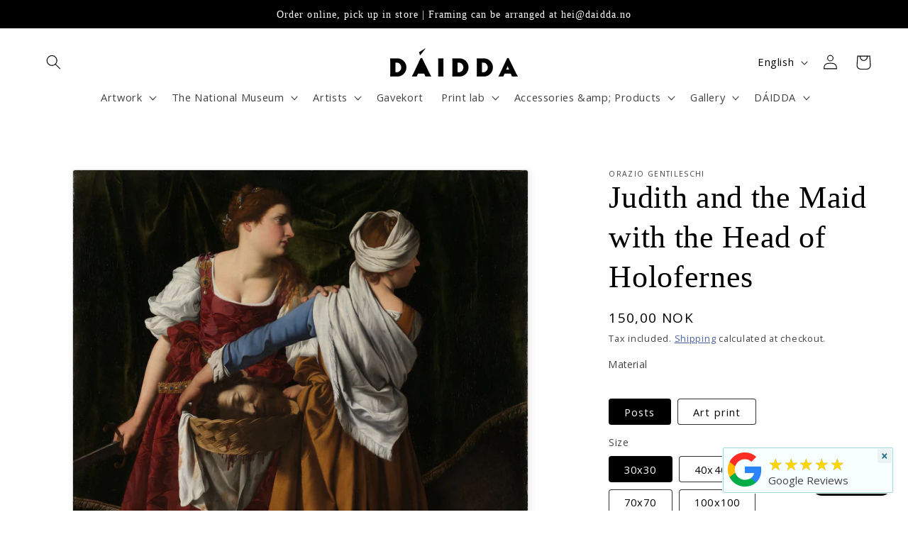

--- FILE ---
content_type: text/html; charset=utf-8
request_url: https://daidda.no/en/products/judith-og-tjenestekvinnen-med-holofernes-hode
body_size: 46151
content:
<!doctype html>
<html class="no-js" lang="en">
  <head>
    <meta charset="utf-8">
    <meta http-equiv="X-UA-Compatible" content="IE=edge">
    <meta name="viewport" content="width=device-width,initial-scale=1">
    <meta name="theme-color" content="">
    <link rel="canonical" href="https://daidda.no/en/products/judith-og-tjenestekvinnen-med-holofernes-hode">
    <link rel="preconnect" href="https://cdn.shopify.com" crossorigin><link rel="icon" type="image/png" href="//daidda.no/cdn/shop/files/daidda_white_ce8f1328-a613-452c-871c-72fce367b940.png?crop=center&height=32&v=1724926438&width=32"><link rel="preconnect" href="https://fonts.shopifycdn.com" crossorigin><title>
      Judith and the Maid with the Head of Holofernes
 &ndash; DAIDDA.NO</title>

    
      <meta name="description" content="About the original: The painting depicts a story from the Old Testament, the book of Judith. The story was disputed among Protestants, and was omitted from their version of the Bible. Central to the work is a straw basket with Holofernes&#39; severed head. His distorted face is turned towards the spectator. It was Judith w">
    

    

<meta property="og:site_name" content="DAIDDA.NO">
<meta property="og:url" content="https://daidda.no/en/products/judith-og-tjenestekvinnen-med-holofernes-hode">
<meta property="og:title" content="Judith and the Maid with the Head of Holofernes">
<meta property="og:type" content="product">
<meta property="og:description" content="About the original: The painting depicts a story from the Old Testament, the book of Judith. The story was disputed among Protestants, and was omitted from their version of the Bible. Central to the work is a straw basket with Holofernes&#39; severed head. His distorted face is turned towards the spectator. It was Judith w"><meta property="og:image" content="http://daidda.no/cdn/shop/products/judith-og-tjenestekvinnen-med-holofernes-hode-orazio-gentileschi-02073.jpg?v=1684485285">
  <meta property="og:image:secure_url" content="https://daidda.no/cdn/shop/products/judith-og-tjenestekvinnen-med-holofernes-hode-orazio-gentileschi-02073.jpg?v=1684485285">
  <meta property="og:image:width" content="2048">
  <meta property="og:image:height" content="1753"><meta property="og:price:amount" content="150,00">
  <meta property="og:price:currency" content="NOK"><meta name="twitter:card" content="summary_large_image">
<meta name="twitter:title" content="Judith and the Maid with the Head of Holofernes">
<meta name="twitter:description" content="About the original: The painting depicts a story from the Old Testament, the book of Judith. The story was disputed among Protestants, and was omitted from their version of the Bible. Central to the work is a straw basket with Holofernes&#39; severed head. His distorted face is turned towards the spectator. It was Judith w">


    <script src="//daidda.no/cdn/shop/t/2/assets/constants.js?v=95358004781563950421683188506" defer="defer"></script>
    <script src="//daidda.no/cdn/shop/t/2/assets/pubsub.js?v=2921868252632587581683188506" defer="defer"></script>
    <script src="//daidda.no/cdn/shop/t/2/assets/global.js?v=127210358271191040921683188506" defer="defer"></script>
    <script>window.performance && window.performance.mark && window.performance.mark('shopify.content_for_header.start');</script><meta name="facebook-domain-verification" content="3b6pjotk167l9xs1dy8kw7d619fdsw">
<meta name="google-site-verification" content="NcjEuSzHfLofDQCHywj3iOToMeXWVe85WqQ-49Z3jNM">
<meta id="shopify-digital-wallet" name="shopify-digital-wallet" content="/75470111008/digital_wallets/dialog">
<link rel="alternate" hreflang="x-default" href="https://daidda.no/products/judith-og-tjenestekvinnen-med-holofernes-hode">
<link rel="alternate" hreflang="nb" href="https://daidda.no/products/judith-og-tjenestekvinnen-med-holofernes-hode">
<link rel="alternate" hreflang="en" href="https://daidda.no/en/products/judith-og-tjenestekvinnen-med-holofernes-hode">
<link rel="alternate" hreflang="zh-Hans" href="https://daidda.no/zh/products/judith-og-tjenestekvinnen-med-holofernes-hode">
<link rel="alternate" hreflang="de" href="https://daidda.no/de/products/judith-og-tjenestekvinnen-med-holofernes-hode">
<link rel="alternate" hreflang="zh-Hans-AC" href="https://daidda.no/zh/products/judith-og-tjenestekvinnen-med-holofernes-hode">
<link rel="alternate" hreflang="zh-Hans-AD" href="https://daidda.no/zh/products/judith-og-tjenestekvinnen-med-holofernes-hode">
<link rel="alternate" hreflang="zh-Hans-AE" href="https://daidda.no/zh/products/judith-og-tjenestekvinnen-med-holofernes-hode">
<link rel="alternate" hreflang="zh-Hans-AF" href="https://daidda.no/zh/products/judith-og-tjenestekvinnen-med-holofernes-hode">
<link rel="alternate" hreflang="zh-Hans-AG" href="https://daidda.no/zh/products/judith-og-tjenestekvinnen-med-holofernes-hode">
<link rel="alternate" hreflang="zh-Hans-AI" href="https://daidda.no/zh/products/judith-og-tjenestekvinnen-med-holofernes-hode">
<link rel="alternate" hreflang="zh-Hans-AL" href="https://daidda.no/zh/products/judith-og-tjenestekvinnen-med-holofernes-hode">
<link rel="alternate" hreflang="zh-Hans-AM" href="https://daidda.no/zh/products/judith-og-tjenestekvinnen-med-holofernes-hode">
<link rel="alternate" hreflang="zh-Hans-AO" href="https://daidda.no/zh/products/judith-og-tjenestekvinnen-med-holofernes-hode">
<link rel="alternate" hreflang="zh-Hans-AR" href="https://daidda.no/zh/products/judith-og-tjenestekvinnen-med-holofernes-hode">
<link rel="alternate" hreflang="zh-Hans-AT" href="https://daidda.no/zh/products/judith-og-tjenestekvinnen-med-holofernes-hode">
<link rel="alternate" hreflang="zh-Hans-AU" href="https://daidda.no/zh/products/judith-og-tjenestekvinnen-med-holofernes-hode">
<link rel="alternate" hreflang="zh-Hans-AW" href="https://daidda.no/zh/products/judith-og-tjenestekvinnen-med-holofernes-hode">
<link rel="alternate" hreflang="zh-Hans-AX" href="https://daidda.no/zh/products/judith-og-tjenestekvinnen-med-holofernes-hode">
<link rel="alternate" hreflang="zh-Hans-AZ" href="https://daidda.no/zh/products/judith-og-tjenestekvinnen-med-holofernes-hode">
<link rel="alternate" hreflang="zh-Hans-BA" href="https://daidda.no/zh/products/judith-og-tjenestekvinnen-med-holofernes-hode">
<link rel="alternate" hreflang="zh-Hans-BB" href="https://daidda.no/zh/products/judith-og-tjenestekvinnen-med-holofernes-hode">
<link rel="alternate" hreflang="zh-Hans-BD" href="https://daidda.no/zh/products/judith-og-tjenestekvinnen-med-holofernes-hode">
<link rel="alternate" hreflang="zh-Hans-BE" href="https://daidda.no/zh/products/judith-og-tjenestekvinnen-med-holofernes-hode">
<link rel="alternate" hreflang="zh-Hans-BF" href="https://daidda.no/zh/products/judith-og-tjenestekvinnen-med-holofernes-hode">
<link rel="alternate" hreflang="zh-Hans-BG" href="https://daidda.no/zh/products/judith-og-tjenestekvinnen-med-holofernes-hode">
<link rel="alternate" hreflang="zh-Hans-BH" href="https://daidda.no/zh/products/judith-og-tjenestekvinnen-med-holofernes-hode">
<link rel="alternate" hreflang="zh-Hans-BI" href="https://daidda.no/zh/products/judith-og-tjenestekvinnen-med-holofernes-hode">
<link rel="alternate" hreflang="zh-Hans-BJ" href="https://daidda.no/zh/products/judith-og-tjenestekvinnen-med-holofernes-hode">
<link rel="alternate" hreflang="zh-Hans-BL" href="https://daidda.no/zh/products/judith-og-tjenestekvinnen-med-holofernes-hode">
<link rel="alternate" hreflang="zh-Hans-BM" href="https://daidda.no/zh/products/judith-og-tjenestekvinnen-med-holofernes-hode">
<link rel="alternate" hreflang="zh-Hans-BN" href="https://daidda.no/zh/products/judith-og-tjenestekvinnen-med-holofernes-hode">
<link rel="alternate" hreflang="zh-Hans-BO" href="https://daidda.no/zh/products/judith-og-tjenestekvinnen-med-holofernes-hode">
<link rel="alternate" hreflang="zh-Hans-BQ" href="https://daidda.no/zh/products/judith-og-tjenestekvinnen-med-holofernes-hode">
<link rel="alternate" hreflang="zh-Hans-BR" href="https://daidda.no/zh/products/judith-og-tjenestekvinnen-med-holofernes-hode">
<link rel="alternate" hreflang="zh-Hans-BS" href="https://daidda.no/zh/products/judith-og-tjenestekvinnen-med-holofernes-hode">
<link rel="alternate" hreflang="zh-Hans-BT" href="https://daidda.no/zh/products/judith-og-tjenestekvinnen-med-holofernes-hode">
<link rel="alternate" hreflang="zh-Hans-BW" href="https://daidda.no/zh/products/judith-og-tjenestekvinnen-med-holofernes-hode">
<link rel="alternate" hreflang="zh-Hans-BY" href="https://daidda.no/zh/products/judith-og-tjenestekvinnen-med-holofernes-hode">
<link rel="alternate" hreflang="zh-Hans-BZ" href="https://daidda.no/zh/products/judith-og-tjenestekvinnen-med-holofernes-hode">
<link rel="alternate" hreflang="zh-Hans-CA" href="https://daidda.no/zh/products/judith-og-tjenestekvinnen-med-holofernes-hode">
<link rel="alternate" hreflang="zh-Hans-CC" href="https://daidda.no/zh/products/judith-og-tjenestekvinnen-med-holofernes-hode">
<link rel="alternate" hreflang="zh-Hans-CD" href="https://daidda.no/zh/products/judith-og-tjenestekvinnen-med-holofernes-hode">
<link rel="alternate" hreflang="zh-Hans-CF" href="https://daidda.no/zh/products/judith-og-tjenestekvinnen-med-holofernes-hode">
<link rel="alternate" hreflang="zh-Hans-CG" href="https://daidda.no/zh/products/judith-og-tjenestekvinnen-med-holofernes-hode">
<link rel="alternate" hreflang="zh-Hans-CH" href="https://daidda.no/zh/products/judith-og-tjenestekvinnen-med-holofernes-hode">
<link rel="alternate" hreflang="zh-Hans-CI" href="https://daidda.no/zh/products/judith-og-tjenestekvinnen-med-holofernes-hode">
<link rel="alternate" hreflang="zh-Hans-CK" href="https://daidda.no/zh/products/judith-og-tjenestekvinnen-med-holofernes-hode">
<link rel="alternate" hreflang="zh-Hans-CL" href="https://daidda.no/zh/products/judith-og-tjenestekvinnen-med-holofernes-hode">
<link rel="alternate" hreflang="zh-Hans-CM" href="https://daidda.no/zh/products/judith-og-tjenestekvinnen-med-holofernes-hode">
<link rel="alternate" hreflang="zh-Hans-CN" href="https://daidda.no/zh/products/judith-og-tjenestekvinnen-med-holofernes-hode">
<link rel="alternate" hreflang="zh-Hans-CO" href="https://daidda.no/zh/products/judith-og-tjenestekvinnen-med-holofernes-hode">
<link rel="alternate" hreflang="zh-Hans-CR" href="https://daidda.no/zh/products/judith-og-tjenestekvinnen-med-holofernes-hode">
<link rel="alternate" hreflang="zh-Hans-CV" href="https://daidda.no/zh/products/judith-og-tjenestekvinnen-med-holofernes-hode">
<link rel="alternate" hreflang="zh-Hans-CW" href="https://daidda.no/zh/products/judith-og-tjenestekvinnen-med-holofernes-hode">
<link rel="alternate" hreflang="zh-Hans-CX" href="https://daidda.no/zh/products/judith-og-tjenestekvinnen-med-holofernes-hode">
<link rel="alternate" hreflang="zh-Hans-CY" href="https://daidda.no/zh/products/judith-og-tjenestekvinnen-med-holofernes-hode">
<link rel="alternate" hreflang="zh-Hans-CZ" href="https://daidda.no/zh/products/judith-og-tjenestekvinnen-med-holofernes-hode">
<link rel="alternate" hreflang="zh-Hans-DE" href="https://daidda.no/zh/products/judith-og-tjenestekvinnen-med-holofernes-hode">
<link rel="alternate" hreflang="zh-Hans-DJ" href="https://daidda.no/zh/products/judith-og-tjenestekvinnen-med-holofernes-hode">
<link rel="alternate" hreflang="zh-Hans-DK" href="https://daidda.no/zh/products/judith-og-tjenestekvinnen-med-holofernes-hode">
<link rel="alternate" hreflang="zh-Hans-DM" href="https://daidda.no/zh/products/judith-og-tjenestekvinnen-med-holofernes-hode">
<link rel="alternate" hreflang="zh-Hans-DO" href="https://daidda.no/zh/products/judith-og-tjenestekvinnen-med-holofernes-hode">
<link rel="alternate" hreflang="zh-Hans-DZ" href="https://daidda.no/zh/products/judith-og-tjenestekvinnen-med-holofernes-hode">
<link rel="alternate" hreflang="zh-Hans-EC" href="https://daidda.no/zh/products/judith-og-tjenestekvinnen-med-holofernes-hode">
<link rel="alternate" hreflang="zh-Hans-EE" href="https://daidda.no/zh/products/judith-og-tjenestekvinnen-med-holofernes-hode">
<link rel="alternate" hreflang="zh-Hans-EG" href="https://daidda.no/zh/products/judith-og-tjenestekvinnen-med-holofernes-hode">
<link rel="alternate" hreflang="zh-Hans-EH" href="https://daidda.no/zh/products/judith-og-tjenestekvinnen-med-holofernes-hode">
<link rel="alternate" hreflang="zh-Hans-ER" href="https://daidda.no/zh/products/judith-og-tjenestekvinnen-med-holofernes-hode">
<link rel="alternate" hreflang="zh-Hans-ES" href="https://daidda.no/zh/products/judith-og-tjenestekvinnen-med-holofernes-hode">
<link rel="alternate" hreflang="zh-Hans-ET" href="https://daidda.no/zh/products/judith-og-tjenestekvinnen-med-holofernes-hode">
<link rel="alternate" hreflang="zh-Hans-FI" href="https://daidda.no/zh/products/judith-og-tjenestekvinnen-med-holofernes-hode">
<link rel="alternate" hreflang="zh-Hans-FJ" href="https://daidda.no/zh/products/judith-og-tjenestekvinnen-med-holofernes-hode">
<link rel="alternate" hreflang="zh-Hans-FK" href="https://daidda.no/zh/products/judith-og-tjenestekvinnen-med-holofernes-hode">
<link rel="alternate" hreflang="zh-Hans-FO" href="https://daidda.no/zh/products/judith-og-tjenestekvinnen-med-holofernes-hode">
<link rel="alternate" hreflang="zh-Hans-FR" href="https://daidda.no/zh/products/judith-og-tjenestekvinnen-med-holofernes-hode">
<link rel="alternate" hreflang="zh-Hans-GA" href="https://daidda.no/zh/products/judith-og-tjenestekvinnen-med-holofernes-hode">
<link rel="alternate" hreflang="zh-Hans-GB" href="https://daidda.no/zh/products/judith-og-tjenestekvinnen-med-holofernes-hode">
<link rel="alternate" hreflang="zh-Hans-GD" href="https://daidda.no/zh/products/judith-og-tjenestekvinnen-med-holofernes-hode">
<link rel="alternate" hreflang="zh-Hans-GE" href="https://daidda.no/zh/products/judith-og-tjenestekvinnen-med-holofernes-hode">
<link rel="alternate" hreflang="zh-Hans-GF" href="https://daidda.no/zh/products/judith-og-tjenestekvinnen-med-holofernes-hode">
<link rel="alternate" hreflang="zh-Hans-GG" href="https://daidda.no/zh/products/judith-og-tjenestekvinnen-med-holofernes-hode">
<link rel="alternate" hreflang="zh-Hans-GH" href="https://daidda.no/zh/products/judith-og-tjenestekvinnen-med-holofernes-hode">
<link rel="alternate" hreflang="zh-Hans-GI" href="https://daidda.no/zh/products/judith-og-tjenestekvinnen-med-holofernes-hode">
<link rel="alternate" hreflang="zh-Hans-GL" href="https://daidda.no/zh/products/judith-og-tjenestekvinnen-med-holofernes-hode">
<link rel="alternate" hreflang="zh-Hans-GM" href="https://daidda.no/zh/products/judith-og-tjenestekvinnen-med-holofernes-hode">
<link rel="alternate" hreflang="zh-Hans-GN" href="https://daidda.no/zh/products/judith-og-tjenestekvinnen-med-holofernes-hode">
<link rel="alternate" hreflang="zh-Hans-GP" href="https://daidda.no/zh/products/judith-og-tjenestekvinnen-med-holofernes-hode">
<link rel="alternate" hreflang="zh-Hans-GQ" href="https://daidda.no/zh/products/judith-og-tjenestekvinnen-med-holofernes-hode">
<link rel="alternate" hreflang="zh-Hans-GR" href="https://daidda.no/zh/products/judith-og-tjenestekvinnen-med-holofernes-hode">
<link rel="alternate" hreflang="zh-Hans-GS" href="https://daidda.no/zh/products/judith-og-tjenestekvinnen-med-holofernes-hode">
<link rel="alternate" hreflang="zh-Hans-GT" href="https://daidda.no/zh/products/judith-og-tjenestekvinnen-med-holofernes-hode">
<link rel="alternate" hreflang="zh-Hans-GW" href="https://daidda.no/zh/products/judith-og-tjenestekvinnen-med-holofernes-hode">
<link rel="alternate" hreflang="zh-Hans-GY" href="https://daidda.no/zh/products/judith-og-tjenestekvinnen-med-holofernes-hode">
<link rel="alternate" hreflang="zh-Hans-HK" href="https://daidda.no/zh/products/judith-og-tjenestekvinnen-med-holofernes-hode">
<link rel="alternate" hreflang="zh-Hans-HN" href="https://daidda.no/zh/products/judith-og-tjenestekvinnen-med-holofernes-hode">
<link rel="alternate" hreflang="zh-Hans-HR" href="https://daidda.no/zh/products/judith-og-tjenestekvinnen-med-holofernes-hode">
<link rel="alternate" hreflang="zh-Hans-HT" href="https://daidda.no/zh/products/judith-og-tjenestekvinnen-med-holofernes-hode">
<link rel="alternate" hreflang="zh-Hans-HU" href="https://daidda.no/zh/products/judith-og-tjenestekvinnen-med-holofernes-hode">
<link rel="alternate" hreflang="zh-Hans-ID" href="https://daidda.no/zh/products/judith-og-tjenestekvinnen-med-holofernes-hode">
<link rel="alternate" hreflang="zh-Hans-IE" href="https://daidda.no/zh/products/judith-og-tjenestekvinnen-med-holofernes-hode">
<link rel="alternate" hreflang="zh-Hans-IL" href="https://daidda.no/zh/products/judith-og-tjenestekvinnen-med-holofernes-hode">
<link rel="alternate" hreflang="zh-Hans-IM" href="https://daidda.no/zh/products/judith-og-tjenestekvinnen-med-holofernes-hode">
<link rel="alternate" hreflang="zh-Hans-IN" href="https://daidda.no/zh/products/judith-og-tjenestekvinnen-med-holofernes-hode">
<link rel="alternate" hreflang="zh-Hans-IO" href="https://daidda.no/zh/products/judith-og-tjenestekvinnen-med-holofernes-hode">
<link rel="alternate" hreflang="zh-Hans-IQ" href="https://daidda.no/zh/products/judith-og-tjenestekvinnen-med-holofernes-hode">
<link rel="alternate" hreflang="zh-Hans-IS" href="https://daidda.no/zh/products/judith-og-tjenestekvinnen-med-holofernes-hode">
<link rel="alternate" hreflang="zh-Hans-IT" href="https://daidda.no/zh/products/judith-og-tjenestekvinnen-med-holofernes-hode">
<link rel="alternate" hreflang="zh-Hans-JE" href="https://daidda.no/zh/products/judith-og-tjenestekvinnen-med-holofernes-hode">
<link rel="alternate" hreflang="zh-Hans-JM" href="https://daidda.no/zh/products/judith-og-tjenestekvinnen-med-holofernes-hode">
<link rel="alternate" hreflang="zh-Hans-JO" href="https://daidda.no/zh/products/judith-og-tjenestekvinnen-med-holofernes-hode">
<link rel="alternate" hreflang="zh-Hans-JP" href="https://daidda.no/zh/products/judith-og-tjenestekvinnen-med-holofernes-hode">
<link rel="alternate" hreflang="zh-Hans-KE" href="https://daidda.no/zh/products/judith-og-tjenestekvinnen-med-holofernes-hode">
<link rel="alternate" hreflang="zh-Hans-KG" href="https://daidda.no/zh/products/judith-og-tjenestekvinnen-med-holofernes-hode">
<link rel="alternate" hreflang="zh-Hans-KH" href="https://daidda.no/zh/products/judith-og-tjenestekvinnen-med-holofernes-hode">
<link rel="alternate" hreflang="zh-Hans-KI" href="https://daidda.no/zh/products/judith-og-tjenestekvinnen-med-holofernes-hode">
<link rel="alternate" hreflang="zh-Hans-KM" href="https://daidda.no/zh/products/judith-og-tjenestekvinnen-med-holofernes-hode">
<link rel="alternate" hreflang="zh-Hans-KN" href="https://daidda.no/zh/products/judith-og-tjenestekvinnen-med-holofernes-hode">
<link rel="alternate" hreflang="zh-Hans-KR" href="https://daidda.no/zh/products/judith-og-tjenestekvinnen-med-holofernes-hode">
<link rel="alternate" hreflang="zh-Hans-KW" href="https://daidda.no/zh/products/judith-og-tjenestekvinnen-med-holofernes-hode">
<link rel="alternate" hreflang="zh-Hans-KY" href="https://daidda.no/zh/products/judith-og-tjenestekvinnen-med-holofernes-hode">
<link rel="alternate" hreflang="zh-Hans-KZ" href="https://daidda.no/zh/products/judith-og-tjenestekvinnen-med-holofernes-hode">
<link rel="alternate" hreflang="zh-Hans-LA" href="https://daidda.no/zh/products/judith-og-tjenestekvinnen-med-holofernes-hode">
<link rel="alternate" hreflang="zh-Hans-LB" href="https://daidda.no/zh/products/judith-og-tjenestekvinnen-med-holofernes-hode">
<link rel="alternate" hreflang="zh-Hans-LC" href="https://daidda.no/zh/products/judith-og-tjenestekvinnen-med-holofernes-hode">
<link rel="alternate" hreflang="zh-Hans-LI" href="https://daidda.no/zh/products/judith-og-tjenestekvinnen-med-holofernes-hode">
<link rel="alternate" hreflang="zh-Hans-LK" href="https://daidda.no/zh/products/judith-og-tjenestekvinnen-med-holofernes-hode">
<link rel="alternate" hreflang="zh-Hans-LR" href="https://daidda.no/zh/products/judith-og-tjenestekvinnen-med-holofernes-hode">
<link rel="alternate" hreflang="zh-Hans-LS" href="https://daidda.no/zh/products/judith-og-tjenestekvinnen-med-holofernes-hode">
<link rel="alternate" hreflang="zh-Hans-LT" href="https://daidda.no/zh/products/judith-og-tjenestekvinnen-med-holofernes-hode">
<link rel="alternate" hreflang="zh-Hans-LU" href="https://daidda.no/zh/products/judith-og-tjenestekvinnen-med-holofernes-hode">
<link rel="alternate" hreflang="zh-Hans-LV" href="https://daidda.no/zh/products/judith-og-tjenestekvinnen-med-holofernes-hode">
<link rel="alternate" hreflang="zh-Hans-LY" href="https://daidda.no/zh/products/judith-og-tjenestekvinnen-med-holofernes-hode">
<link rel="alternate" hreflang="zh-Hans-MA" href="https://daidda.no/zh/products/judith-og-tjenestekvinnen-med-holofernes-hode">
<link rel="alternate" hreflang="zh-Hans-MC" href="https://daidda.no/zh/products/judith-og-tjenestekvinnen-med-holofernes-hode">
<link rel="alternate" hreflang="zh-Hans-MD" href="https://daidda.no/zh/products/judith-og-tjenestekvinnen-med-holofernes-hode">
<link rel="alternate" hreflang="zh-Hans-ME" href="https://daidda.no/zh/products/judith-og-tjenestekvinnen-med-holofernes-hode">
<link rel="alternate" hreflang="zh-Hans-MF" href="https://daidda.no/zh/products/judith-og-tjenestekvinnen-med-holofernes-hode">
<link rel="alternate" hreflang="zh-Hans-MG" href="https://daidda.no/zh/products/judith-og-tjenestekvinnen-med-holofernes-hode">
<link rel="alternate" hreflang="zh-Hans-MK" href="https://daidda.no/zh/products/judith-og-tjenestekvinnen-med-holofernes-hode">
<link rel="alternate" hreflang="zh-Hans-ML" href="https://daidda.no/zh/products/judith-og-tjenestekvinnen-med-holofernes-hode">
<link rel="alternate" hreflang="zh-Hans-MM" href="https://daidda.no/zh/products/judith-og-tjenestekvinnen-med-holofernes-hode">
<link rel="alternate" hreflang="zh-Hans-MN" href="https://daidda.no/zh/products/judith-og-tjenestekvinnen-med-holofernes-hode">
<link rel="alternate" hreflang="zh-Hans-MO" href="https://daidda.no/zh/products/judith-og-tjenestekvinnen-med-holofernes-hode">
<link rel="alternate" hreflang="zh-Hans-MQ" href="https://daidda.no/zh/products/judith-og-tjenestekvinnen-med-holofernes-hode">
<link rel="alternate" hreflang="zh-Hans-MR" href="https://daidda.no/zh/products/judith-og-tjenestekvinnen-med-holofernes-hode">
<link rel="alternate" hreflang="zh-Hans-MS" href="https://daidda.no/zh/products/judith-og-tjenestekvinnen-med-holofernes-hode">
<link rel="alternate" hreflang="zh-Hans-MT" href="https://daidda.no/zh/products/judith-og-tjenestekvinnen-med-holofernes-hode">
<link rel="alternate" hreflang="zh-Hans-MU" href="https://daidda.no/zh/products/judith-og-tjenestekvinnen-med-holofernes-hode">
<link rel="alternate" hreflang="zh-Hans-MV" href="https://daidda.no/zh/products/judith-og-tjenestekvinnen-med-holofernes-hode">
<link rel="alternate" hreflang="zh-Hans-MW" href="https://daidda.no/zh/products/judith-og-tjenestekvinnen-med-holofernes-hode">
<link rel="alternate" hreflang="zh-Hans-MX" href="https://daidda.no/zh/products/judith-og-tjenestekvinnen-med-holofernes-hode">
<link rel="alternate" hreflang="zh-Hans-MY" href="https://daidda.no/zh/products/judith-og-tjenestekvinnen-med-holofernes-hode">
<link rel="alternate" hreflang="zh-Hans-MZ" href="https://daidda.no/zh/products/judith-og-tjenestekvinnen-med-holofernes-hode">
<link rel="alternate" hreflang="zh-Hans-NA" href="https://daidda.no/zh/products/judith-og-tjenestekvinnen-med-holofernes-hode">
<link rel="alternate" hreflang="zh-Hans-NC" href="https://daidda.no/zh/products/judith-og-tjenestekvinnen-med-holofernes-hode">
<link rel="alternate" hreflang="zh-Hans-NE" href="https://daidda.no/zh/products/judith-og-tjenestekvinnen-med-holofernes-hode">
<link rel="alternate" hreflang="zh-Hans-NF" href="https://daidda.no/zh/products/judith-og-tjenestekvinnen-med-holofernes-hode">
<link rel="alternate" hreflang="zh-Hans-NG" href="https://daidda.no/zh/products/judith-og-tjenestekvinnen-med-holofernes-hode">
<link rel="alternate" hreflang="zh-Hans-NI" href="https://daidda.no/zh/products/judith-og-tjenestekvinnen-med-holofernes-hode">
<link rel="alternate" hreflang="zh-Hans-NL" href="https://daidda.no/zh/products/judith-og-tjenestekvinnen-med-holofernes-hode">
<link rel="alternate" hreflang="zh-Hans-NO" href="https://daidda.no/zh/products/judith-og-tjenestekvinnen-med-holofernes-hode">
<link rel="alternate" hreflang="zh-Hans-NP" href="https://daidda.no/zh/products/judith-og-tjenestekvinnen-med-holofernes-hode">
<link rel="alternate" hreflang="zh-Hans-NR" href="https://daidda.no/zh/products/judith-og-tjenestekvinnen-med-holofernes-hode">
<link rel="alternate" hreflang="zh-Hans-NU" href="https://daidda.no/zh/products/judith-og-tjenestekvinnen-med-holofernes-hode">
<link rel="alternate" hreflang="zh-Hans-NZ" href="https://daidda.no/zh/products/judith-og-tjenestekvinnen-med-holofernes-hode">
<link rel="alternate" hreflang="zh-Hans-OM" href="https://daidda.no/zh/products/judith-og-tjenestekvinnen-med-holofernes-hode">
<link rel="alternate" hreflang="zh-Hans-PA" href="https://daidda.no/zh/products/judith-og-tjenestekvinnen-med-holofernes-hode">
<link rel="alternate" hreflang="zh-Hans-PE" href="https://daidda.no/zh/products/judith-og-tjenestekvinnen-med-holofernes-hode">
<link rel="alternate" hreflang="zh-Hans-PF" href="https://daidda.no/zh/products/judith-og-tjenestekvinnen-med-holofernes-hode">
<link rel="alternate" hreflang="zh-Hans-PG" href="https://daidda.no/zh/products/judith-og-tjenestekvinnen-med-holofernes-hode">
<link rel="alternate" hreflang="zh-Hans-PH" href="https://daidda.no/zh/products/judith-og-tjenestekvinnen-med-holofernes-hode">
<link rel="alternate" hreflang="zh-Hans-PK" href="https://daidda.no/zh/products/judith-og-tjenestekvinnen-med-holofernes-hode">
<link rel="alternate" hreflang="zh-Hans-PL" href="https://daidda.no/zh/products/judith-og-tjenestekvinnen-med-holofernes-hode">
<link rel="alternate" hreflang="zh-Hans-PM" href="https://daidda.no/zh/products/judith-og-tjenestekvinnen-med-holofernes-hode">
<link rel="alternate" hreflang="zh-Hans-PN" href="https://daidda.no/zh/products/judith-og-tjenestekvinnen-med-holofernes-hode">
<link rel="alternate" hreflang="zh-Hans-PS" href="https://daidda.no/zh/products/judith-og-tjenestekvinnen-med-holofernes-hode">
<link rel="alternate" hreflang="zh-Hans-PT" href="https://daidda.no/zh/products/judith-og-tjenestekvinnen-med-holofernes-hode">
<link rel="alternate" hreflang="zh-Hans-PY" href="https://daidda.no/zh/products/judith-og-tjenestekvinnen-med-holofernes-hode">
<link rel="alternate" hreflang="zh-Hans-QA" href="https://daidda.no/zh/products/judith-og-tjenestekvinnen-med-holofernes-hode">
<link rel="alternate" hreflang="zh-Hans-RE" href="https://daidda.no/zh/products/judith-og-tjenestekvinnen-med-holofernes-hode">
<link rel="alternate" hreflang="zh-Hans-RO" href="https://daidda.no/zh/products/judith-og-tjenestekvinnen-med-holofernes-hode">
<link rel="alternate" hreflang="zh-Hans-RS" href="https://daidda.no/zh/products/judith-og-tjenestekvinnen-med-holofernes-hode">
<link rel="alternate" hreflang="zh-Hans-RU" href="https://daidda.no/zh/products/judith-og-tjenestekvinnen-med-holofernes-hode">
<link rel="alternate" hreflang="zh-Hans-RW" href="https://daidda.no/zh/products/judith-og-tjenestekvinnen-med-holofernes-hode">
<link rel="alternate" hreflang="zh-Hans-SA" href="https://daidda.no/zh/products/judith-og-tjenestekvinnen-med-holofernes-hode">
<link rel="alternate" hreflang="zh-Hans-SB" href="https://daidda.no/zh/products/judith-og-tjenestekvinnen-med-holofernes-hode">
<link rel="alternate" hreflang="zh-Hans-SC" href="https://daidda.no/zh/products/judith-og-tjenestekvinnen-med-holofernes-hode">
<link rel="alternate" hreflang="zh-Hans-SD" href="https://daidda.no/zh/products/judith-og-tjenestekvinnen-med-holofernes-hode">
<link rel="alternate" hreflang="zh-Hans-SE" href="https://daidda.no/zh/products/judith-og-tjenestekvinnen-med-holofernes-hode">
<link rel="alternate" hreflang="zh-Hans-SG" href="https://daidda.no/zh/products/judith-og-tjenestekvinnen-med-holofernes-hode">
<link rel="alternate" hreflang="zh-Hans-SH" href="https://daidda.no/zh/products/judith-og-tjenestekvinnen-med-holofernes-hode">
<link rel="alternate" hreflang="zh-Hans-SI" href="https://daidda.no/zh/products/judith-og-tjenestekvinnen-med-holofernes-hode">
<link rel="alternate" hreflang="zh-Hans-SJ" href="https://daidda.no/zh/products/judith-og-tjenestekvinnen-med-holofernes-hode">
<link rel="alternate" hreflang="zh-Hans-SK" href="https://daidda.no/zh/products/judith-og-tjenestekvinnen-med-holofernes-hode">
<link rel="alternate" hreflang="zh-Hans-SL" href="https://daidda.no/zh/products/judith-og-tjenestekvinnen-med-holofernes-hode">
<link rel="alternate" hreflang="zh-Hans-SM" href="https://daidda.no/zh/products/judith-og-tjenestekvinnen-med-holofernes-hode">
<link rel="alternate" hreflang="zh-Hans-SN" href="https://daidda.no/zh/products/judith-og-tjenestekvinnen-med-holofernes-hode">
<link rel="alternate" hreflang="zh-Hans-SO" href="https://daidda.no/zh/products/judith-og-tjenestekvinnen-med-holofernes-hode">
<link rel="alternate" hreflang="zh-Hans-SR" href="https://daidda.no/zh/products/judith-og-tjenestekvinnen-med-holofernes-hode">
<link rel="alternate" hreflang="zh-Hans-SS" href="https://daidda.no/zh/products/judith-og-tjenestekvinnen-med-holofernes-hode">
<link rel="alternate" hreflang="zh-Hans-ST" href="https://daidda.no/zh/products/judith-og-tjenestekvinnen-med-holofernes-hode">
<link rel="alternate" hreflang="zh-Hans-SV" href="https://daidda.no/zh/products/judith-og-tjenestekvinnen-med-holofernes-hode">
<link rel="alternate" hreflang="zh-Hans-SX" href="https://daidda.no/zh/products/judith-og-tjenestekvinnen-med-holofernes-hode">
<link rel="alternate" hreflang="zh-Hans-SZ" href="https://daidda.no/zh/products/judith-og-tjenestekvinnen-med-holofernes-hode">
<link rel="alternate" hreflang="zh-Hans-TA" href="https://daidda.no/zh/products/judith-og-tjenestekvinnen-med-holofernes-hode">
<link rel="alternate" hreflang="zh-Hans-TC" href="https://daidda.no/zh/products/judith-og-tjenestekvinnen-med-holofernes-hode">
<link rel="alternate" hreflang="zh-Hans-TD" href="https://daidda.no/zh/products/judith-og-tjenestekvinnen-med-holofernes-hode">
<link rel="alternate" hreflang="zh-Hans-TF" href="https://daidda.no/zh/products/judith-og-tjenestekvinnen-med-holofernes-hode">
<link rel="alternate" hreflang="zh-Hans-TG" href="https://daidda.no/zh/products/judith-og-tjenestekvinnen-med-holofernes-hode">
<link rel="alternate" hreflang="zh-Hans-TH" href="https://daidda.no/zh/products/judith-og-tjenestekvinnen-med-holofernes-hode">
<link rel="alternate" hreflang="zh-Hans-TJ" href="https://daidda.no/zh/products/judith-og-tjenestekvinnen-med-holofernes-hode">
<link rel="alternate" hreflang="zh-Hans-TK" href="https://daidda.no/zh/products/judith-og-tjenestekvinnen-med-holofernes-hode">
<link rel="alternate" hreflang="zh-Hans-TL" href="https://daidda.no/zh/products/judith-og-tjenestekvinnen-med-holofernes-hode">
<link rel="alternate" hreflang="zh-Hans-TM" href="https://daidda.no/zh/products/judith-og-tjenestekvinnen-med-holofernes-hode">
<link rel="alternate" hreflang="zh-Hans-TN" href="https://daidda.no/zh/products/judith-og-tjenestekvinnen-med-holofernes-hode">
<link rel="alternate" hreflang="zh-Hans-TO" href="https://daidda.no/zh/products/judith-og-tjenestekvinnen-med-holofernes-hode">
<link rel="alternate" hreflang="zh-Hans-TR" href="https://daidda.no/zh/products/judith-og-tjenestekvinnen-med-holofernes-hode">
<link rel="alternate" hreflang="zh-Hans-TT" href="https://daidda.no/zh/products/judith-og-tjenestekvinnen-med-holofernes-hode">
<link rel="alternate" hreflang="zh-Hans-TV" href="https://daidda.no/zh/products/judith-og-tjenestekvinnen-med-holofernes-hode">
<link rel="alternate" hreflang="zh-Hans-TW" href="https://daidda.no/zh/products/judith-og-tjenestekvinnen-med-holofernes-hode">
<link rel="alternate" hreflang="zh-Hans-TZ" href="https://daidda.no/zh/products/judith-og-tjenestekvinnen-med-holofernes-hode">
<link rel="alternate" hreflang="zh-Hans-UA" href="https://daidda.no/zh/products/judith-og-tjenestekvinnen-med-holofernes-hode">
<link rel="alternate" hreflang="zh-Hans-UG" href="https://daidda.no/zh/products/judith-og-tjenestekvinnen-med-holofernes-hode">
<link rel="alternate" hreflang="zh-Hans-UM" href="https://daidda.no/zh/products/judith-og-tjenestekvinnen-med-holofernes-hode">
<link rel="alternate" hreflang="zh-Hans-US" href="https://daidda.no/zh/products/judith-og-tjenestekvinnen-med-holofernes-hode">
<link rel="alternate" hreflang="zh-Hans-UY" href="https://daidda.no/zh/products/judith-og-tjenestekvinnen-med-holofernes-hode">
<link rel="alternate" hreflang="zh-Hans-UZ" href="https://daidda.no/zh/products/judith-og-tjenestekvinnen-med-holofernes-hode">
<link rel="alternate" hreflang="zh-Hans-VA" href="https://daidda.no/zh/products/judith-og-tjenestekvinnen-med-holofernes-hode">
<link rel="alternate" hreflang="zh-Hans-VC" href="https://daidda.no/zh/products/judith-og-tjenestekvinnen-med-holofernes-hode">
<link rel="alternate" hreflang="zh-Hans-VE" href="https://daidda.no/zh/products/judith-og-tjenestekvinnen-med-holofernes-hode">
<link rel="alternate" hreflang="zh-Hans-VG" href="https://daidda.no/zh/products/judith-og-tjenestekvinnen-med-holofernes-hode">
<link rel="alternate" hreflang="zh-Hans-VN" href="https://daidda.no/zh/products/judith-og-tjenestekvinnen-med-holofernes-hode">
<link rel="alternate" hreflang="zh-Hans-VU" href="https://daidda.no/zh/products/judith-og-tjenestekvinnen-med-holofernes-hode">
<link rel="alternate" hreflang="zh-Hans-WF" href="https://daidda.no/zh/products/judith-og-tjenestekvinnen-med-holofernes-hode">
<link rel="alternate" hreflang="zh-Hans-WS" href="https://daidda.no/zh/products/judith-og-tjenestekvinnen-med-holofernes-hode">
<link rel="alternate" hreflang="zh-Hans-XK" href="https://daidda.no/zh/products/judith-og-tjenestekvinnen-med-holofernes-hode">
<link rel="alternate" hreflang="zh-Hans-YE" href="https://daidda.no/zh/products/judith-og-tjenestekvinnen-med-holofernes-hode">
<link rel="alternate" hreflang="zh-Hans-YT" href="https://daidda.no/zh/products/judith-og-tjenestekvinnen-med-holofernes-hode">
<link rel="alternate" hreflang="zh-Hans-ZA" href="https://daidda.no/zh/products/judith-og-tjenestekvinnen-med-holofernes-hode">
<link rel="alternate" hreflang="zh-Hans-ZM" href="https://daidda.no/zh/products/judith-og-tjenestekvinnen-med-holofernes-hode">
<link rel="alternate" hreflang="zh-Hans-ZW" href="https://daidda.no/zh/products/judith-og-tjenestekvinnen-med-holofernes-hode">
<link rel="alternate" type="application/json+oembed" href="https://daidda.no/en/products/judith-og-tjenestekvinnen-med-holofernes-hode.oembed">
<script async="async" src="/checkouts/internal/preloads.js?locale=en-NO"></script>
<script id="shopify-features" type="application/json">{"accessToken":"179667a73f5c03bab364506796442279","betas":["rich-media-storefront-analytics"],"domain":"daidda.no","predictiveSearch":true,"shopId":75470111008,"locale":"en"}</script>
<script>var Shopify = Shopify || {};
Shopify.shop = "daidda-no.myshopify.com";
Shopify.locale = "en";
Shopify.currency = {"active":"NOK","rate":"1.0"};
Shopify.country = "NO";
Shopify.theme = {"name":"Studio[working]","id":148970078496,"schema_name":"Studio","schema_version":"9.0.0","theme_store_id":1431,"role":"main"};
Shopify.theme.handle = "null";
Shopify.theme.style = {"id":null,"handle":null};
Shopify.cdnHost = "daidda.no/cdn";
Shopify.routes = Shopify.routes || {};
Shopify.routes.root = "/en/";</script>
<script type="module">!function(o){(o.Shopify=o.Shopify||{}).modules=!0}(window);</script>
<script>!function(o){function n(){var o=[];function n(){o.push(Array.prototype.slice.apply(arguments))}return n.q=o,n}var t=o.Shopify=o.Shopify||{};t.loadFeatures=n(),t.autoloadFeatures=n()}(window);</script>
<script id="shop-js-analytics" type="application/json">{"pageType":"product"}</script>
<script defer="defer" async type="module" src="//daidda.no/cdn/shopifycloud/shop-js/modules/v2/client.init-shop-cart-sync_BdyHc3Nr.en.esm.js"></script>
<script defer="defer" async type="module" src="//daidda.no/cdn/shopifycloud/shop-js/modules/v2/chunk.common_Daul8nwZ.esm.js"></script>
<script type="module">
  await import("//daidda.no/cdn/shopifycloud/shop-js/modules/v2/client.init-shop-cart-sync_BdyHc3Nr.en.esm.js");
await import("//daidda.no/cdn/shopifycloud/shop-js/modules/v2/chunk.common_Daul8nwZ.esm.js");

  window.Shopify.SignInWithShop?.initShopCartSync?.({"fedCMEnabled":true,"windoidEnabled":true});

</script>
<script>(function() {
  var isLoaded = false;
  function asyncLoad() {
    if (isLoaded) return;
    isLoaded = true;
    var urls = ["https:\/\/meggnotec.ams3.digitaloceanspaces.com\/sfy\/assets\/dxjvDqumoktudaH\/js\/widget.js?shop=daidda-no.myshopify.com","https:\/\/storage.googleapis.com\/pdf-uploader-v2.appspot.com\/daidda-no\/script\/script8_28_2025_12_27_28.js?shop=daidda-no.myshopify.com"];
    for (var i = 0; i < urls.length; i++) {
      var s = document.createElement('script');
      s.type = 'text/javascript';
      s.async = true;
      s.src = urls[i];
      var x = document.getElementsByTagName('script')[0];
      x.parentNode.insertBefore(s, x);
    }
  };
  if(window.attachEvent) {
    window.attachEvent('onload', asyncLoad);
  } else {
    window.addEventListener('load', asyncLoad, false);
  }
})();</script>
<script id="__st">var __st={"a":75470111008,"offset":3600,"reqid":"ec76b95d-17ad-465c-bb06-2547e082fb57-1768941524","pageurl":"daidda.no\/en\/products\/judith-og-tjenestekvinnen-med-holofernes-hode","u":"0bd3220de6ef","p":"product","rtyp":"product","rid":8276770259232};</script>
<script>window.ShopifyPaypalV4VisibilityTracking = true;</script>
<script id="captcha-bootstrap">!function(){'use strict';const t='contact',e='account',n='new_comment',o=[[t,t],['blogs',n],['comments',n],[t,'customer']],c=[[e,'customer_login'],[e,'guest_login'],[e,'recover_customer_password'],[e,'create_customer']],r=t=>t.map((([t,e])=>`form[action*='/${t}']:not([data-nocaptcha='true']) input[name='form_type'][value='${e}']`)).join(','),a=t=>()=>t?[...document.querySelectorAll(t)].map((t=>t.form)):[];function s(){const t=[...o],e=r(t);return a(e)}const i='password',u='form_key',d=['recaptcha-v3-token','g-recaptcha-response','h-captcha-response',i],f=()=>{try{return window.sessionStorage}catch{return}},m='__shopify_v',_=t=>t.elements[u];function p(t,e,n=!1){try{const o=window.sessionStorage,c=JSON.parse(o.getItem(e)),{data:r}=function(t){const{data:e,action:n}=t;return t[m]||n?{data:e,action:n}:{data:t,action:n}}(c);for(const[e,n]of Object.entries(r))t.elements[e]&&(t.elements[e].value=n);n&&o.removeItem(e)}catch(o){console.error('form repopulation failed',{error:o})}}const l='form_type',E='cptcha';function T(t){t.dataset[E]=!0}const w=window,h=w.document,L='Shopify',v='ce_forms',y='captcha';let A=!1;((t,e)=>{const n=(g='f06e6c50-85a8-45c8-87d0-21a2b65856fe',I='https://cdn.shopify.com/shopifycloud/storefront-forms-hcaptcha/ce_storefront_forms_captcha_hcaptcha.v1.5.2.iife.js',D={infoText:'Protected by hCaptcha',privacyText:'Privacy',termsText:'Terms'},(t,e,n)=>{const o=w[L][v],c=o.bindForm;if(c)return c(t,g,e,D).then(n);var r;o.q.push([[t,g,e,D],n]),r=I,A||(h.body.append(Object.assign(h.createElement('script'),{id:'captcha-provider',async:!0,src:r})),A=!0)});var g,I,D;w[L]=w[L]||{},w[L][v]=w[L][v]||{},w[L][v].q=[],w[L][y]=w[L][y]||{},w[L][y].protect=function(t,e){n(t,void 0,e),T(t)},Object.freeze(w[L][y]),function(t,e,n,w,h,L){const[v,y,A,g]=function(t,e,n){const i=e?o:[],u=t?c:[],d=[...i,...u],f=r(d),m=r(i),_=r(d.filter((([t,e])=>n.includes(e))));return[a(f),a(m),a(_),s()]}(w,h,L),I=t=>{const e=t.target;return e instanceof HTMLFormElement?e:e&&e.form},D=t=>v().includes(t);t.addEventListener('submit',(t=>{const e=I(t);if(!e)return;const n=D(e)&&!e.dataset.hcaptchaBound&&!e.dataset.recaptchaBound,o=_(e),c=g().includes(e)&&(!o||!o.value);(n||c)&&t.preventDefault(),c&&!n&&(function(t){try{if(!f())return;!function(t){const e=f();if(!e)return;const n=_(t);if(!n)return;const o=n.value;o&&e.removeItem(o)}(t);const e=Array.from(Array(32),(()=>Math.random().toString(36)[2])).join('');!function(t,e){_(t)||t.append(Object.assign(document.createElement('input'),{type:'hidden',name:u})),t.elements[u].value=e}(t,e),function(t,e){const n=f();if(!n)return;const o=[...t.querySelectorAll(`input[type='${i}']`)].map((({name:t})=>t)),c=[...d,...o],r={};for(const[a,s]of new FormData(t).entries())c.includes(a)||(r[a]=s);n.setItem(e,JSON.stringify({[m]:1,action:t.action,data:r}))}(t,e)}catch(e){console.error('failed to persist form',e)}}(e),e.submit())}));const S=(t,e)=>{t&&!t.dataset[E]&&(n(t,e.some((e=>e===t))),T(t))};for(const o of['focusin','change'])t.addEventListener(o,(t=>{const e=I(t);D(e)&&S(e,y())}));const B=e.get('form_key'),M=e.get(l),P=B&&M;t.addEventListener('DOMContentLoaded',(()=>{const t=y();if(P)for(const e of t)e.elements[l].value===M&&p(e,B);[...new Set([...A(),...v().filter((t=>'true'===t.dataset.shopifyCaptcha))])].forEach((e=>S(e,t)))}))}(h,new URLSearchParams(w.location.search),n,t,e,['guest_login'])})(!0,!0)}();</script>
<script integrity="sha256-4kQ18oKyAcykRKYeNunJcIwy7WH5gtpwJnB7kiuLZ1E=" data-source-attribution="shopify.loadfeatures" defer="defer" src="//daidda.no/cdn/shopifycloud/storefront/assets/storefront/load_feature-a0a9edcb.js" crossorigin="anonymous"></script>
<script data-source-attribution="shopify.dynamic_checkout.dynamic.init">var Shopify=Shopify||{};Shopify.PaymentButton=Shopify.PaymentButton||{isStorefrontPortableWallets:!0,init:function(){window.Shopify.PaymentButton.init=function(){};var t=document.createElement("script");t.src="https://daidda.no/cdn/shopifycloud/portable-wallets/latest/portable-wallets.en.js",t.type="module",document.head.appendChild(t)}};
</script>
<script data-source-attribution="shopify.dynamic_checkout.buyer_consent">
  function portableWalletsHideBuyerConsent(e){var t=document.getElementById("shopify-buyer-consent"),n=document.getElementById("shopify-subscription-policy-button");t&&n&&(t.classList.add("hidden"),t.setAttribute("aria-hidden","true"),n.removeEventListener("click",e))}function portableWalletsShowBuyerConsent(e){var t=document.getElementById("shopify-buyer-consent"),n=document.getElementById("shopify-subscription-policy-button");t&&n&&(t.classList.remove("hidden"),t.removeAttribute("aria-hidden"),n.addEventListener("click",e))}window.Shopify?.PaymentButton&&(window.Shopify.PaymentButton.hideBuyerConsent=portableWalletsHideBuyerConsent,window.Shopify.PaymentButton.showBuyerConsent=portableWalletsShowBuyerConsent);
</script>
<script>
  function portableWalletsCleanup(e){e&&e.src&&console.error("Failed to load portable wallets script "+e.src);var t=document.querySelectorAll("shopify-accelerated-checkout .shopify-payment-button__skeleton, shopify-accelerated-checkout-cart .wallet-cart-button__skeleton"),e=document.getElementById("shopify-buyer-consent");for(let e=0;e<t.length;e++)t[e].remove();e&&e.remove()}function portableWalletsNotLoadedAsModule(e){e instanceof ErrorEvent&&"string"==typeof e.message&&e.message.includes("import.meta")&&"string"==typeof e.filename&&e.filename.includes("portable-wallets")&&(window.removeEventListener("error",portableWalletsNotLoadedAsModule),window.Shopify.PaymentButton.failedToLoad=e,"loading"===document.readyState?document.addEventListener("DOMContentLoaded",window.Shopify.PaymentButton.init):window.Shopify.PaymentButton.init())}window.addEventListener("error",portableWalletsNotLoadedAsModule);
</script>

<script type="module" src="https://daidda.no/cdn/shopifycloud/portable-wallets/latest/portable-wallets.en.js" onError="portableWalletsCleanup(this)" crossorigin="anonymous"></script>
<script nomodule>
  document.addEventListener("DOMContentLoaded", portableWalletsCleanup);
</script>

<link id="shopify-accelerated-checkout-styles" rel="stylesheet" media="screen" href="https://daidda.no/cdn/shopifycloud/portable-wallets/latest/accelerated-checkout-backwards-compat.css" crossorigin="anonymous">
<style id="shopify-accelerated-checkout-cart">
        #shopify-buyer-consent {
  margin-top: 1em;
  display: inline-block;
  width: 100%;
}

#shopify-buyer-consent.hidden {
  display: none;
}

#shopify-subscription-policy-button {
  background: none;
  border: none;
  padding: 0;
  text-decoration: underline;
  font-size: inherit;
  cursor: pointer;
}

#shopify-subscription-policy-button::before {
  box-shadow: none;
}

      </style>
<script id="sections-script" data-sections="header" defer="defer" src="//daidda.no/cdn/shop/t/2/compiled_assets/scripts.js?v=4226"></script>
<script>window.performance && window.performance.mark && window.performance.mark('shopify.content_for_header.end');</script>


    <style data-shopify>
      @font-face {
  font-family: "Open Sans";
  font-weight: 400;
  font-style: normal;
  font-display: swap;
  src: url("//daidda.no/cdn/fonts/open_sans/opensans_n4.c32e4d4eca5273f6d4ee95ddf54b5bbb75fc9b61.woff2") format("woff2"),
       url("//daidda.no/cdn/fonts/open_sans/opensans_n4.5f3406f8d94162b37bfa232b486ac93ee892406d.woff") format("woff");
}

      @font-face {
  font-family: "Open Sans";
  font-weight: 700;
  font-style: normal;
  font-display: swap;
  src: url("//daidda.no/cdn/fonts/open_sans/opensans_n7.a9393be1574ea8606c68f4441806b2711d0d13e4.woff2") format("woff2"),
       url("//daidda.no/cdn/fonts/open_sans/opensans_n7.7b8af34a6ebf52beb1a4c1d8c73ad6910ec2e553.woff") format("woff");
}

      @font-face {
  font-family: "Open Sans";
  font-weight: 400;
  font-style: italic;
  font-display: swap;
  src: url("//daidda.no/cdn/fonts/open_sans/opensans_i4.6f1d45f7a46916cc95c694aab32ecbf7509cbf33.woff2") format("woff2"),
       url("//daidda.no/cdn/fonts/open_sans/opensans_i4.4efaa52d5a57aa9a57c1556cc2b7465d18839daa.woff") format("woff");
}

      @font-face {
  font-family: "Open Sans";
  font-weight: 700;
  font-style: italic;
  font-display: swap;
  src: url("//daidda.no/cdn/fonts/open_sans/opensans_i7.916ced2e2ce15f7fcd95d196601a15e7b89ee9a4.woff2") format("woff2"),
       url("//daidda.no/cdn/fonts/open_sans/opensans_i7.99a9cff8c86ea65461de497ade3d515a98f8b32a.woff") format("woff");
}

      

      :root {
        --font-body-family: "Open Sans", sans-serif;
        --font-body-style: normal;
        --font-body-weight: 400;
        --font-body-weight-bold: 700;

        --font-heading-family: "New York", Iowan Old Style, Apple Garamond, Baskerville, Times New Roman, Droid Serif, Times, Source Serif Pro, serif, Apple Color Emoji, Segoe UI Emoji, Segoe UI Symbol;
        --font-heading-style: normal;
        --font-heading-weight: 400;

        --font-body-scale: 1.05;
        --font-heading-scale: 1.0476190476190477;

        --color-base-text: 0, 0, 0;
        --color-shadow: 0, 0, 0;
        --color-base-background-1: 255, 255, 255;
        --color-base-background-2: 242, 242, 242;
        --color-base-solid-button-labels: 255, 255, 255;
        --color-base-outline-button-labels: 36, 68, 148;
        --color-base-accent-1: 36, 68, 148;
        --color-base-accent-2: 36, 68, 148;
        --payment-terms-background-color: #ffffff;

        --gradient-base-background-1: #ffffff;
        --gradient-base-background-2: #f2f2f2;
        --gradient-base-accent-1: #244494;
        --gradient-base-accent-2: #244494;

        --media-padding: px;
        --media-border-opacity: 0.15;
        --media-border-width: 1px;
        --media-radius: 4px;
        --media-shadow-opacity: 0.1;
        --media-shadow-horizontal-offset: 2px;
        --media-shadow-vertical-offset: 2px;
        --media-shadow-blur-radius: 10px;
        --media-shadow-visible: 1;

        --page-width: 150rem;
        --page-width-margin: 0rem;

        --product-card-image-padding: 0.4rem;
        --product-card-corner-radius: 0.4rem;
        --product-card-text-alignment: left;
        --product-card-border-width: 0.1rem;
        --product-card-border-opacity: 0.25;
        --product-card-shadow-opacity: 0.0;
        --product-card-shadow-visible: 0;
        --product-card-shadow-horizontal-offset: 0.0rem;
        --product-card-shadow-vertical-offset: 0.0rem;
        --product-card-shadow-blur-radius: 0.0rem;

        --collection-card-image-padding: 0.4rem;
        --collection-card-corner-radius: 0.4rem;
        --collection-card-text-alignment: center;
        --collection-card-border-width: 0.1rem;
        --collection-card-border-opacity: 0.2;
        --collection-card-shadow-opacity: 0.0;
        --collection-card-shadow-visible: 0;
        --collection-card-shadow-horizontal-offset: 0.0rem;
        --collection-card-shadow-vertical-offset: 0.0rem;
        --collection-card-shadow-blur-radius: 0.0rem;

        --blog-card-image-padding: 0.4rem;
        --blog-card-corner-radius: 0.4rem;
        --blog-card-text-alignment: left;
        --blog-card-border-width: 0.1rem;
        --blog-card-border-opacity: 0.25;
        --blog-card-shadow-opacity: 0.2;
        --blog-card-shadow-visible: 1;
        --blog-card-shadow-horizontal-offset: 0.2rem;
        --blog-card-shadow-vertical-offset: 0.2rem;
        --blog-card-shadow-blur-radius: 1.0rem;

        --badge-corner-radius: 4.0rem;

        --popup-border-width: 0px;
        --popup-border-opacity: 0.1;
        --popup-corner-radius: 0px;
        --popup-shadow-opacity: 0.1;
        --popup-shadow-horizontal-offset: 6px;
        --popup-shadow-vertical-offset: 6px;
        --popup-shadow-blur-radius: 25px;

        --drawer-border-width: 1px;
        --drawer-border-opacity: 0.1;
        --drawer-shadow-opacity: 0.0;
        --drawer-shadow-horizontal-offset: 0px;
        --drawer-shadow-vertical-offset: 0px;
        --drawer-shadow-blur-radius: 0px;

        --spacing-sections-desktop: 0px;
        --spacing-sections-mobile: 0px;

        --grid-desktop-vertical-spacing: 40px;
        --grid-desktop-horizontal-spacing: 40px;
        --grid-mobile-vertical-spacing: 20px;
        --grid-mobile-horizontal-spacing: 20px;

        --text-boxes-border-opacity: 0.0;
        --text-boxes-border-width: 1px;
        --text-boxes-radius: 0px;
        --text-boxes-shadow-opacity: 0.0;
        --text-boxes-shadow-visible: 0;
        --text-boxes-shadow-horizontal-offset: 0px;
        --text-boxes-shadow-vertical-offset: 0px;
        --text-boxes-shadow-blur-radius: 0px;

        --buttons-radius: 6px;
        --buttons-radius-outset: 7px;
        --buttons-border-width: 1px;
        --buttons-border-opacity: 1.0;
        --buttons-shadow-opacity: 0.1;
        --buttons-shadow-visible: 1;
        --buttons-shadow-horizontal-offset: 2px;
        --buttons-shadow-vertical-offset: 2px;
        --buttons-shadow-blur-radius: 5px;
        --buttons-border-offset: 0.3px;

        --inputs-radius: 4px;
        --inputs-border-width: 1px;
        --inputs-border-opacity: 0.25;
        --inputs-shadow-opacity: 0.05;
        --inputs-shadow-horizontal-offset: 2px;
        --inputs-margin-offset: 2px;
        --inputs-shadow-vertical-offset: 2px;
        --inputs-shadow-blur-radius: 5px;
        --inputs-radius-outset: 5px;

        --variant-pills-radius: 4px;
        --variant-pills-border-width: 1px;
        --variant-pills-border-opacity: 0.8;
        --variant-pills-shadow-opacity: 0.0;
        --variant-pills-shadow-horizontal-offset: 0px;
        --variant-pills-shadow-vertical-offset: 0px;
        --variant-pills-shadow-blur-radius: 0px;
      }

      *,
      *::before,
      *::after {
        box-sizing: inherit;
      }

      html {
        box-sizing: border-box;
        font-size: calc(var(--font-body-scale) * 62.5%);
        height: 100%;
      }

      body {
        display: grid;
        grid-template-rows: auto auto 1fr auto;
        grid-template-columns: 100%;
        min-height: 100%;
        margin: 0;
        font-size: 1.5rem;
        letter-spacing: 0.06rem;
        line-height: calc(1 + 0.8 / var(--font-body-scale));
        font-family: var(--font-body-family);
        font-style: var(--font-body-style);
        font-weight: var(--font-body-weight);
      }

      @media screen and (min-width: 750px) {
        body {
          font-size: 1.6rem;
        }
      }
    </style>

    <link href="//daidda.no/cdn/shop/t/2/assets/base.css?v=140624990073879848751685689068" rel="stylesheet" type="text/css" media="all" />
    <link href="//daidda.no/cdn/shop/t/2/assets/custom.css?v=46816751964640111771684930997" rel="stylesheet" type="text/css" media="all" />
<link rel="preload" as="font" href="//daidda.no/cdn/fonts/open_sans/opensans_n4.c32e4d4eca5273f6d4ee95ddf54b5bbb75fc9b61.woff2" type="font/woff2" crossorigin><link rel="stylesheet" href="//daidda.no/cdn/shop/t/2/assets/component-predictive-search.css?v=85913294783299393391683188506" media="print" onload="this.media='all'"><script>document.documentElement.className = document.documentElement.className.replace('no-js', 'js');
    if (Shopify.designMode) {
      document.documentElement.classList.add('shopify-design-mode');
    }
    </script>
  <!-- BEGIN app block: shopify://apps/instafeed/blocks/head-block/c447db20-095d-4a10-9725-b5977662c9d5 --><link rel="preconnect" href="https://cdn.nfcube.com/">
<link rel="preconnect" href="https://scontent.cdninstagram.com/">


  <script>
    document.addEventListener('DOMContentLoaded', function () {
      let instafeedScript = document.createElement('script');

      
        instafeedScript.src = 'https://cdn.nfcube.com/instafeed-6c833ae25470ae00ec8d01b75bbbdc40.js';
      

      document.body.appendChild(instafeedScript);
    });
  </script>





<!-- END app block --><script src="https://cdn.shopify.com/extensions/19689677-6488-4a31-adf3-fcf4359c5fd9/forms-2295/assets/shopify-forms-loader.js" type="text/javascript" defer="defer"></script>
<script src="https://cdn.shopify.com/extensions/e4b3a77b-20c9-4161-b1bb-deb87046128d/inbox-1253/assets/inbox-chat-loader.js" type="text/javascript" defer="defer"></script>
<link href="https://monorail-edge.shopifysvc.com" rel="dns-prefetch">
<script>(function(){if ("sendBeacon" in navigator && "performance" in window) {try {var session_token_from_headers = performance.getEntriesByType('navigation')[0].serverTiming.find(x => x.name == '_s').description;} catch {var session_token_from_headers = undefined;}var session_cookie_matches = document.cookie.match(/_shopify_s=([^;]*)/);var session_token_from_cookie = session_cookie_matches && session_cookie_matches.length === 2 ? session_cookie_matches[1] : "";var session_token = session_token_from_headers || session_token_from_cookie || "";function handle_abandonment_event(e) {var entries = performance.getEntries().filter(function(entry) {return /monorail-edge.shopifysvc.com/.test(entry.name);});if (!window.abandonment_tracked && entries.length === 0) {window.abandonment_tracked = true;var currentMs = Date.now();var navigation_start = performance.timing.navigationStart;var payload = {shop_id: 75470111008,url: window.location.href,navigation_start,duration: currentMs - navigation_start,session_token,page_type: "product"};window.navigator.sendBeacon("https://monorail-edge.shopifysvc.com/v1/produce", JSON.stringify({schema_id: "online_store_buyer_site_abandonment/1.1",payload: payload,metadata: {event_created_at_ms: currentMs,event_sent_at_ms: currentMs}}));}}window.addEventListener('pagehide', handle_abandonment_event);}}());</script>
<script id="web-pixels-manager-setup">(function e(e,d,r,n,o){if(void 0===o&&(o={}),!Boolean(null===(a=null===(i=window.Shopify)||void 0===i?void 0:i.analytics)||void 0===a?void 0:a.replayQueue)){var i,a;window.Shopify=window.Shopify||{};var t=window.Shopify;t.analytics=t.analytics||{};var s=t.analytics;s.replayQueue=[],s.publish=function(e,d,r){return s.replayQueue.push([e,d,r]),!0};try{self.performance.mark("wpm:start")}catch(e){}var l=function(){var e={modern:/Edge?\/(1{2}[4-9]|1[2-9]\d|[2-9]\d{2}|\d{4,})\.\d+(\.\d+|)|Firefox\/(1{2}[4-9]|1[2-9]\d|[2-9]\d{2}|\d{4,})\.\d+(\.\d+|)|Chrom(ium|e)\/(9{2}|\d{3,})\.\d+(\.\d+|)|(Maci|X1{2}).+ Version\/(15\.\d+|(1[6-9]|[2-9]\d|\d{3,})\.\d+)([,.]\d+|)( \(\w+\)|)( Mobile\/\w+|) Safari\/|Chrome.+OPR\/(9{2}|\d{3,})\.\d+\.\d+|(CPU[ +]OS|iPhone[ +]OS|CPU[ +]iPhone|CPU IPhone OS|CPU iPad OS)[ +]+(15[._]\d+|(1[6-9]|[2-9]\d|\d{3,})[._]\d+)([._]\d+|)|Android:?[ /-](13[3-9]|1[4-9]\d|[2-9]\d{2}|\d{4,})(\.\d+|)(\.\d+|)|Android.+Firefox\/(13[5-9]|1[4-9]\d|[2-9]\d{2}|\d{4,})\.\d+(\.\d+|)|Android.+Chrom(ium|e)\/(13[3-9]|1[4-9]\d|[2-9]\d{2}|\d{4,})\.\d+(\.\d+|)|SamsungBrowser\/([2-9]\d|\d{3,})\.\d+/,legacy:/Edge?\/(1[6-9]|[2-9]\d|\d{3,})\.\d+(\.\d+|)|Firefox\/(5[4-9]|[6-9]\d|\d{3,})\.\d+(\.\d+|)|Chrom(ium|e)\/(5[1-9]|[6-9]\d|\d{3,})\.\d+(\.\d+|)([\d.]+$|.*Safari\/(?![\d.]+ Edge\/[\d.]+$))|(Maci|X1{2}).+ Version\/(10\.\d+|(1[1-9]|[2-9]\d|\d{3,})\.\d+)([,.]\d+|)( \(\w+\)|)( Mobile\/\w+|) Safari\/|Chrome.+OPR\/(3[89]|[4-9]\d|\d{3,})\.\d+\.\d+|(CPU[ +]OS|iPhone[ +]OS|CPU[ +]iPhone|CPU IPhone OS|CPU iPad OS)[ +]+(10[._]\d+|(1[1-9]|[2-9]\d|\d{3,})[._]\d+)([._]\d+|)|Android:?[ /-](13[3-9]|1[4-9]\d|[2-9]\d{2}|\d{4,})(\.\d+|)(\.\d+|)|Mobile Safari.+OPR\/([89]\d|\d{3,})\.\d+\.\d+|Android.+Firefox\/(13[5-9]|1[4-9]\d|[2-9]\d{2}|\d{4,})\.\d+(\.\d+|)|Android.+Chrom(ium|e)\/(13[3-9]|1[4-9]\d|[2-9]\d{2}|\d{4,})\.\d+(\.\d+|)|Android.+(UC? ?Browser|UCWEB|U3)[ /]?(15\.([5-9]|\d{2,})|(1[6-9]|[2-9]\d|\d{3,})\.\d+)\.\d+|SamsungBrowser\/(5\.\d+|([6-9]|\d{2,})\.\d+)|Android.+MQ{2}Browser\/(14(\.(9|\d{2,})|)|(1[5-9]|[2-9]\d|\d{3,})(\.\d+|))(\.\d+|)|K[Aa][Ii]OS\/(3\.\d+|([4-9]|\d{2,})\.\d+)(\.\d+|)/},d=e.modern,r=e.legacy,n=navigator.userAgent;return n.match(d)?"modern":n.match(r)?"legacy":"unknown"}(),u="modern"===l?"modern":"legacy",c=(null!=n?n:{modern:"",legacy:""})[u],f=function(e){return[e.baseUrl,"/wpm","/b",e.hashVersion,"modern"===e.buildTarget?"m":"l",".js"].join("")}({baseUrl:d,hashVersion:r,buildTarget:u}),m=function(e){var d=e.version,r=e.bundleTarget,n=e.surface,o=e.pageUrl,i=e.monorailEndpoint;return{emit:function(e){var a=e.status,t=e.errorMsg,s=(new Date).getTime(),l=JSON.stringify({metadata:{event_sent_at_ms:s},events:[{schema_id:"web_pixels_manager_load/3.1",payload:{version:d,bundle_target:r,page_url:o,status:a,surface:n,error_msg:t},metadata:{event_created_at_ms:s}}]});if(!i)return console&&console.warn&&console.warn("[Web Pixels Manager] No Monorail endpoint provided, skipping logging."),!1;try{return self.navigator.sendBeacon.bind(self.navigator)(i,l)}catch(e){}var u=new XMLHttpRequest;try{return u.open("POST",i,!0),u.setRequestHeader("Content-Type","text/plain"),u.send(l),!0}catch(e){return console&&console.warn&&console.warn("[Web Pixels Manager] Got an unhandled error while logging to Monorail."),!1}}}}({version:r,bundleTarget:l,surface:e.surface,pageUrl:self.location.href,monorailEndpoint:e.monorailEndpoint});try{o.browserTarget=l,function(e){var d=e.src,r=e.async,n=void 0===r||r,o=e.onload,i=e.onerror,a=e.sri,t=e.scriptDataAttributes,s=void 0===t?{}:t,l=document.createElement("script"),u=document.querySelector("head"),c=document.querySelector("body");if(l.async=n,l.src=d,a&&(l.integrity=a,l.crossOrigin="anonymous"),s)for(var f in s)if(Object.prototype.hasOwnProperty.call(s,f))try{l.dataset[f]=s[f]}catch(e){}if(o&&l.addEventListener("load",o),i&&l.addEventListener("error",i),u)u.appendChild(l);else{if(!c)throw new Error("Did not find a head or body element to append the script");c.appendChild(l)}}({src:f,async:!0,onload:function(){if(!function(){var e,d;return Boolean(null===(d=null===(e=window.Shopify)||void 0===e?void 0:e.analytics)||void 0===d?void 0:d.initialized)}()){var d=window.webPixelsManager.init(e)||void 0;if(d){var r=window.Shopify.analytics;r.replayQueue.forEach((function(e){var r=e[0],n=e[1],o=e[2];d.publishCustomEvent(r,n,o)})),r.replayQueue=[],r.publish=d.publishCustomEvent,r.visitor=d.visitor,r.initialized=!0}}},onerror:function(){return m.emit({status:"failed",errorMsg:"".concat(f," has failed to load")})},sri:function(e){var d=/^sha384-[A-Za-z0-9+/=]+$/;return"string"==typeof e&&d.test(e)}(c)?c:"",scriptDataAttributes:o}),m.emit({status:"loading"})}catch(e){m.emit({status:"failed",errorMsg:(null==e?void 0:e.message)||"Unknown error"})}}})({shopId: 75470111008,storefrontBaseUrl: "https://daidda.no",extensionsBaseUrl: "https://extensions.shopifycdn.com/cdn/shopifycloud/web-pixels-manager",monorailEndpoint: "https://monorail-edge.shopifysvc.com/unstable/produce_batch",surface: "storefront-renderer",enabledBetaFlags: ["2dca8a86"],webPixelsConfigList: [{"id":"825393440","configuration":"{\"config\":\"{\\\"google_tag_ids\\\":[\\\"G-LW9S9KGW7G\\\",\\\"AW-11000089763\\\",\\\"GT-PH3VWJW\\\"],\\\"target_country\\\":\\\"NO\\\",\\\"gtag_events\\\":[{\\\"type\\\":\\\"begin_checkout\\\",\\\"action_label\\\":[\\\"G-LW9S9KGW7G\\\",\\\"AW-11000089763\\\/ltbbCJ_TmYkZEKOZoP0o\\\"]},{\\\"type\\\":\\\"search\\\",\\\"action_label\\\":[\\\"G-LW9S9KGW7G\\\",\\\"AW-11000089763\\\/q0K3CJnTmYkZEKOZoP0o\\\"]},{\\\"type\\\":\\\"view_item\\\",\\\"action_label\\\":[\\\"G-LW9S9KGW7G\\\",\\\"AW-11000089763\\\/MYxSCJbTmYkZEKOZoP0o\\\",\\\"MC-SRXNTST6P4\\\"]},{\\\"type\\\":\\\"purchase\\\",\\\"action_label\\\":[\\\"G-LW9S9KGW7G\\\",\\\"AW-11000089763\\\/_J1eCJDTmYkZEKOZoP0o\\\",\\\"MC-SRXNTST6P4\\\"]},{\\\"type\\\":\\\"page_view\\\",\\\"action_label\\\":[\\\"G-LW9S9KGW7G\\\",\\\"AW-11000089763\\\/pdQHCJPTmYkZEKOZoP0o\\\",\\\"MC-SRXNTST6P4\\\"]},{\\\"type\\\":\\\"add_payment_info\\\",\\\"action_label\\\":[\\\"G-LW9S9KGW7G\\\",\\\"AW-11000089763\\\/jGapCKLTmYkZEKOZoP0o\\\"]},{\\\"type\\\":\\\"add_to_cart\\\",\\\"action_label\\\":[\\\"G-LW9S9KGW7G\\\",\\\"AW-11000089763\\\/z3W2CJzTmYkZEKOZoP0o\\\"]}],\\\"enable_monitoring_mode\\\":false}\"}","eventPayloadVersion":"v1","runtimeContext":"OPEN","scriptVersion":"b2a88bafab3e21179ed38636efcd8a93","type":"APP","apiClientId":1780363,"privacyPurposes":[],"dataSharingAdjustments":{"protectedCustomerApprovalScopes":["read_customer_address","read_customer_email","read_customer_name","read_customer_personal_data","read_customer_phone"]}},{"id":"310542624","configuration":"{\"pixel_id\":\"615652833294472\",\"pixel_type\":\"facebook_pixel\",\"metaapp_system_user_token\":\"-\"}","eventPayloadVersion":"v1","runtimeContext":"OPEN","scriptVersion":"ca16bc87fe92b6042fbaa3acc2fbdaa6","type":"APP","apiClientId":2329312,"privacyPurposes":["ANALYTICS","MARKETING","SALE_OF_DATA"],"dataSharingAdjustments":{"protectedCustomerApprovalScopes":["read_customer_address","read_customer_email","read_customer_name","read_customer_personal_data","read_customer_phone"]}},{"id":"shopify-app-pixel","configuration":"{}","eventPayloadVersion":"v1","runtimeContext":"STRICT","scriptVersion":"0450","apiClientId":"shopify-pixel","type":"APP","privacyPurposes":["ANALYTICS","MARKETING"]},{"id":"shopify-custom-pixel","eventPayloadVersion":"v1","runtimeContext":"LAX","scriptVersion":"0450","apiClientId":"shopify-pixel","type":"CUSTOM","privacyPurposes":["ANALYTICS","MARKETING"]}],isMerchantRequest: false,initData: {"shop":{"name":"DAIDDA.NO","paymentSettings":{"currencyCode":"NOK"},"myshopifyDomain":"daidda-no.myshopify.com","countryCode":"NO","storefrontUrl":"https:\/\/daidda.no\/en"},"customer":null,"cart":null,"checkout":null,"productVariants":[{"price":{"amount":150.0,"currencyCode":"NOK"},"product":{"title":"Judith and the Maid with the Head of Holofernes","vendor":"Orazio Gentileschi","id":"8276770259232","untranslatedTitle":"Judith and the Maid with the Head of Holofernes","url":"\/en\/products\/judith-og-tjenestekvinnen-med-holofernes-hode","type":""},"id":"45115567767840","image":{"src":"\/\/daidda.no\/cdn\/shop\/products\/judith-og-tjenestekvinnen-med-holofernes-hode-orazio-gentileschi-02073.jpg?v=1684485285"},"sku":"FIle name without extension","title":"Posts \/ 30x40","untranslatedTitle":"Poster \/ 30x30"},{"price":{"amount":200.0,"currencyCode":"NOK"},"product":{"title":"Judith and the Maid with the Head of Holofernes","vendor":"Orazio Gentileschi","id":"8276770259232","untranslatedTitle":"Judith and the Maid with the Head of Holofernes","url":"\/en\/products\/judith-og-tjenestekvinnen-med-holofernes-hode","type":""},"id":"45115567800608","image":{"src":"\/\/daidda.no\/cdn\/shop\/products\/judith-og-tjenestekvinnen-med-holofernes-hode-orazio-gentileschi-02073.jpg?v=1684485285"},"sku":"FIle name without extension","title":"Posts \/ 40x50","untranslatedTitle":"Poster \/ 40x40"},{"price":{"amount":300.0,"currencyCode":"NOK"},"product":{"title":"Judith and the Maid with the Head of Holofernes","vendor":"Orazio Gentileschi","id":"8276770259232","untranslatedTitle":"Judith and the Maid with the Head of Holofernes","url":"\/en\/products\/judith-og-tjenestekvinnen-med-holofernes-hode","type":""},"id":"45115567833376","image":{"src":"\/\/daidda.no\/cdn\/shop\/products\/judith-og-tjenestekvinnen-med-holofernes-hode-orazio-gentileschi-02073.jpg?v=1684485285"},"sku":"FIle name without extension","title":"Posts \/ 50x70","untranslatedTitle":"Poster \/ 50x50"},{"price":{"amount":550.0,"currencyCode":"NOK"},"product":{"title":"Judith and the Maid with the Head of Holofernes","vendor":"Orazio Gentileschi","id":"8276770259232","untranslatedTitle":"Judith and the Maid with the Head of Holofernes","url":"\/en\/products\/judith-og-tjenestekvinnen-med-holofernes-hode","type":""},"id":"45115567866144","image":{"src":"\/\/daidda.no\/cdn\/shop\/products\/judith-og-tjenestekvinnen-med-holofernes-hode-orazio-gentileschi-02073.jpg?v=1684485285"},"sku":"FIle name without extension","title":"Posts \/ 70x100","untranslatedTitle":"Poster \/ 70x70"},{"price":{"amount":990.0,"currencyCode":"NOK"},"product":{"title":"Judith and the Maid with the Head of Holofernes","vendor":"Orazio Gentileschi","id":"8276770259232","untranslatedTitle":"Judith and the Maid with the Head of Holofernes","url":"\/en\/products\/judith-og-tjenestekvinnen-med-holofernes-hode","type":""},"id":"45115567898912","image":{"src":"\/\/daidda.no\/cdn\/shop\/products\/judith-og-tjenestekvinnen-med-holofernes-hode-orazio-gentileschi-02073.jpg?v=1684485285"},"sku":"FIle name without extension","title":"Posts \/ 100x150","untranslatedTitle":"Poster \/ 100x100"},{"price":{"amount":900.0,"currencyCode":"NOK"},"product":{"title":"Judith and the Maid with the Head of Holofernes","vendor":"Orazio Gentileschi","id":"8276770259232","untranslatedTitle":"Judith and the Maid with the Head of Holofernes","url":"\/en\/products\/judith-og-tjenestekvinnen-med-holofernes-hode","type":""},"id":"45115567931680","image":{"src":"\/\/daidda.no\/cdn\/shop\/products\/judith-og-tjenestekvinnen-med-holofernes-hode-orazio-gentileschi-02073.jpg?v=1684485285"},"sku":"FIle name without extension","title":"Art print \/ 30x40","untranslatedTitle":"Artprint \/ 30x30"},{"price":{"amount":1200.0,"currencyCode":"NOK"},"product":{"title":"Judith and the Maid with the Head of Holofernes","vendor":"Orazio Gentileschi","id":"8276770259232","untranslatedTitle":"Judith and the Maid with the Head of Holofernes","url":"\/en\/products\/judith-og-tjenestekvinnen-med-holofernes-hode","type":""},"id":"45115567964448","image":{"src":"\/\/daidda.no\/cdn\/shop\/products\/judith-og-tjenestekvinnen-med-holofernes-hode-orazio-gentileschi-02073.jpg?v=1684485285"},"sku":"FIle name without extension","title":"Art print \/ 40x50","untranslatedTitle":"Artprint \/ 40x40"},{"price":{"amount":1900.0,"currencyCode":"NOK"},"product":{"title":"Judith and the Maid with the Head of Holofernes","vendor":"Orazio Gentileschi","id":"8276770259232","untranslatedTitle":"Judith and the Maid with the Head of Holofernes","url":"\/en\/products\/judith-og-tjenestekvinnen-med-holofernes-hode","type":""},"id":"45115567997216","image":{"src":"\/\/daidda.no\/cdn\/shop\/products\/judith-og-tjenestekvinnen-med-holofernes-hode-orazio-gentileschi-02073.jpg?v=1684485285"},"sku":"FIle name without extension","title":"Art print \/ 50x70","untranslatedTitle":"Artprint \/ 50x50"},{"price":{"amount":2700.0,"currencyCode":"NOK"},"product":{"title":"Judith and the Maid with the Head of Holofernes","vendor":"Orazio Gentileschi","id":"8276770259232","untranslatedTitle":"Judith and the Maid with the Head of Holofernes","url":"\/en\/products\/judith-og-tjenestekvinnen-med-holofernes-hode","type":""},"id":"45115568029984","image":{"src":"\/\/daidda.no\/cdn\/shop\/products\/judith-og-tjenestekvinnen-med-holofernes-hode-orazio-gentileschi-02073.jpg?v=1684485285"},"sku":"FIle name without extension","title":"Art print \/ 70x100","untranslatedTitle":"Artprint \/ 70x70"},{"price":{"amount":4500.0,"currencyCode":"NOK"},"product":{"title":"Judith and the Maid with the Head of Holofernes","vendor":"Orazio Gentileschi","id":"8276770259232","untranslatedTitle":"Judith and the Maid with the Head of Holofernes","url":"\/en\/products\/judith-og-tjenestekvinnen-med-holofernes-hode","type":""},"id":"45115568062752","image":{"src":"\/\/daidda.no\/cdn\/shop\/products\/judith-og-tjenestekvinnen-med-holofernes-hode-orazio-gentileschi-02073.jpg?v=1684485285"},"sku":"FIle name without extension","title":"Art print \/ 100x150","untranslatedTitle":"Artprint \/ 100x100"}],"purchasingCompany":null},},"https://daidda.no/cdn","fcfee988w5aeb613cpc8e4bc33m6693e112",{"modern":"","legacy":""},{"shopId":"75470111008","storefrontBaseUrl":"https:\/\/daidda.no","extensionBaseUrl":"https:\/\/extensions.shopifycdn.com\/cdn\/shopifycloud\/web-pixels-manager","surface":"storefront-renderer","enabledBetaFlags":"[\"2dca8a86\"]","isMerchantRequest":"false","hashVersion":"fcfee988w5aeb613cpc8e4bc33m6693e112","publish":"custom","events":"[[\"page_viewed\",{}],[\"product_viewed\",{\"productVariant\":{\"price\":{\"amount\":150.0,\"currencyCode\":\"NOK\"},\"product\":{\"title\":\"Judith and the Maid with the Head of Holofernes\",\"vendor\":\"Orazio Gentileschi\",\"id\":\"8276770259232\",\"untranslatedTitle\":\"Judith and the Maid with the Head of Holofernes\",\"url\":\"\/en\/products\/judith-og-tjenestekvinnen-med-holofernes-hode\",\"type\":\"\"},\"id\":\"45115567767840\",\"image\":{\"src\":\"\/\/daidda.no\/cdn\/shop\/products\/judith-og-tjenestekvinnen-med-holofernes-hode-orazio-gentileschi-02073.jpg?v=1684485285\"},\"sku\":\"FIle name without extension\",\"title\":\"Posts \/ 30x40\",\"untranslatedTitle\":\"Poster \/ 30x30\"}}]]"});</script><script>
  window.ShopifyAnalytics = window.ShopifyAnalytics || {};
  window.ShopifyAnalytics.meta = window.ShopifyAnalytics.meta || {};
  window.ShopifyAnalytics.meta.currency = 'NOK';
  var meta = {"product":{"id":8276770259232,"gid":"gid:\/\/shopify\/Product\/8276770259232","vendor":"Orazio Gentileschi","type":"","handle":"judith-og-tjenestekvinnen-med-holofernes-hode","variants":[{"id":45115567767840,"price":15000,"name":"Judith and the Maid with the Head of Holofernes - Posts \/ 30x40","public_title":"Posts \/ 30x40","sku":"FIle name without extension"},{"id":45115567800608,"price":20000,"name":"Judith and the Maid with the Head of Holofernes - Posts \/ 40x50","public_title":"Posts \/ 40x50","sku":"FIle name without extension"},{"id":45115567833376,"price":30000,"name":"Judith and the Maid with the Head of Holofernes - Posts \/ 50x70","public_title":"Posts \/ 50x70","sku":"FIle name without extension"},{"id":45115567866144,"price":55000,"name":"Judith and the Maid with the Head of Holofernes - Posts \/ 70x100","public_title":"Posts \/ 70x100","sku":"FIle name without extension"},{"id":45115567898912,"price":99000,"name":"Judith and the Maid with the Head of Holofernes - Posts \/ 100x150","public_title":"Posts \/ 100x150","sku":"FIle name without extension"},{"id":45115567931680,"price":90000,"name":"Judith and the Maid with the Head of Holofernes - Art print \/ 30x40","public_title":"Art print \/ 30x40","sku":"FIle name without extension"},{"id":45115567964448,"price":120000,"name":"Judith and the Maid with the Head of Holofernes - Art print \/ 40x50","public_title":"Art print \/ 40x50","sku":"FIle name without extension"},{"id":45115567997216,"price":190000,"name":"Judith and the Maid with the Head of Holofernes - Art print \/ 50x70","public_title":"Art print \/ 50x70","sku":"FIle name without extension"},{"id":45115568029984,"price":270000,"name":"Judith and the Maid with the Head of Holofernes - Art print \/ 70x100","public_title":"Art print \/ 70x100","sku":"FIle name without extension"},{"id":45115568062752,"price":450000,"name":"Judith and the Maid with the Head of Holofernes - Art print \/ 100x150","public_title":"Art print \/ 100x150","sku":"FIle name without extension"}],"remote":false},"page":{"pageType":"product","resourceType":"product","resourceId":8276770259232,"requestId":"ec76b95d-17ad-465c-bb06-2547e082fb57-1768941524"}};
  for (var attr in meta) {
    window.ShopifyAnalytics.meta[attr] = meta[attr];
  }
</script>
<script class="analytics">
  (function () {
    var customDocumentWrite = function(content) {
      var jquery = null;

      if (window.jQuery) {
        jquery = window.jQuery;
      } else if (window.Checkout && window.Checkout.$) {
        jquery = window.Checkout.$;
      }

      if (jquery) {
        jquery('body').append(content);
      }
    };

    var hasLoggedConversion = function(token) {
      if (token) {
        return document.cookie.indexOf('loggedConversion=' + token) !== -1;
      }
      return false;
    }

    var setCookieIfConversion = function(token) {
      if (token) {
        var twoMonthsFromNow = new Date(Date.now());
        twoMonthsFromNow.setMonth(twoMonthsFromNow.getMonth() + 2);

        document.cookie = 'loggedConversion=' + token + '; expires=' + twoMonthsFromNow;
      }
    }

    var trekkie = window.ShopifyAnalytics.lib = window.trekkie = window.trekkie || [];
    if (trekkie.integrations) {
      return;
    }
    trekkie.methods = [
      'identify',
      'page',
      'ready',
      'track',
      'trackForm',
      'trackLink'
    ];
    trekkie.factory = function(method) {
      return function() {
        var args = Array.prototype.slice.call(arguments);
        args.unshift(method);
        trekkie.push(args);
        return trekkie;
      };
    };
    for (var i = 0; i < trekkie.methods.length; i++) {
      var key = trekkie.methods[i];
      trekkie[key] = trekkie.factory(key);
    }
    trekkie.load = function(config) {
      trekkie.config = config || {};
      trekkie.config.initialDocumentCookie = document.cookie;
      var first = document.getElementsByTagName('script')[0];
      var script = document.createElement('script');
      script.type = 'text/javascript';
      script.onerror = function(e) {
        var scriptFallback = document.createElement('script');
        scriptFallback.type = 'text/javascript';
        scriptFallback.onerror = function(error) {
                var Monorail = {
      produce: function produce(monorailDomain, schemaId, payload) {
        var currentMs = new Date().getTime();
        var event = {
          schema_id: schemaId,
          payload: payload,
          metadata: {
            event_created_at_ms: currentMs,
            event_sent_at_ms: currentMs
          }
        };
        return Monorail.sendRequest("https://" + monorailDomain + "/v1/produce", JSON.stringify(event));
      },
      sendRequest: function sendRequest(endpointUrl, payload) {
        // Try the sendBeacon API
        if (window && window.navigator && typeof window.navigator.sendBeacon === 'function' && typeof window.Blob === 'function' && !Monorail.isIos12()) {
          var blobData = new window.Blob([payload], {
            type: 'text/plain'
          });

          if (window.navigator.sendBeacon(endpointUrl, blobData)) {
            return true;
          } // sendBeacon was not successful

        } // XHR beacon

        var xhr = new XMLHttpRequest();

        try {
          xhr.open('POST', endpointUrl);
          xhr.setRequestHeader('Content-Type', 'text/plain');
          xhr.send(payload);
        } catch (e) {
          console.log(e);
        }

        return false;
      },
      isIos12: function isIos12() {
        return window.navigator.userAgent.lastIndexOf('iPhone; CPU iPhone OS 12_') !== -1 || window.navigator.userAgent.lastIndexOf('iPad; CPU OS 12_') !== -1;
      }
    };
    Monorail.produce('monorail-edge.shopifysvc.com',
      'trekkie_storefront_load_errors/1.1',
      {shop_id: 75470111008,
      theme_id: 148970078496,
      app_name: "storefront",
      context_url: window.location.href,
      source_url: "//daidda.no/cdn/s/trekkie.storefront.cd680fe47e6c39ca5d5df5f0a32d569bc48c0f27.min.js"});

        };
        scriptFallback.async = true;
        scriptFallback.src = '//daidda.no/cdn/s/trekkie.storefront.cd680fe47e6c39ca5d5df5f0a32d569bc48c0f27.min.js';
        first.parentNode.insertBefore(scriptFallback, first);
      };
      script.async = true;
      script.src = '//daidda.no/cdn/s/trekkie.storefront.cd680fe47e6c39ca5d5df5f0a32d569bc48c0f27.min.js';
      first.parentNode.insertBefore(script, first);
    };
    trekkie.load(
      {"Trekkie":{"appName":"storefront","development":false,"defaultAttributes":{"shopId":75470111008,"isMerchantRequest":null,"themeId":148970078496,"themeCityHash":"9563859122924452927","contentLanguage":"en","currency":"NOK","eventMetadataId":"76e6e40a-cb8c-46e4-9105-f388bf639c7b"},"isServerSideCookieWritingEnabled":true,"monorailRegion":"shop_domain","enabledBetaFlags":["65f19447"]},"Session Attribution":{},"S2S":{"facebookCapiEnabled":true,"source":"trekkie-storefront-renderer","apiClientId":580111}}
    );

    var loaded = false;
    trekkie.ready(function() {
      if (loaded) return;
      loaded = true;

      window.ShopifyAnalytics.lib = window.trekkie;

      var originalDocumentWrite = document.write;
      document.write = customDocumentWrite;
      try { window.ShopifyAnalytics.merchantGoogleAnalytics.call(this); } catch(error) {};
      document.write = originalDocumentWrite;

      window.ShopifyAnalytics.lib.page(null,{"pageType":"product","resourceType":"product","resourceId":8276770259232,"requestId":"ec76b95d-17ad-465c-bb06-2547e082fb57-1768941524","shopifyEmitted":true});

      var match = window.location.pathname.match(/checkouts\/(.+)\/(thank_you|post_purchase)/)
      var token = match? match[1]: undefined;
      if (!hasLoggedConversion(token)) {
        setCookieIfConversion(token);
        window.ShopifyAnalytics.lib.track("Viewed Product",{"currency":"NOK","variantId":45115567767840,"productId":8276770259232,"productGid":"gid:\/\/shopify\/Product\/8276770259232","name":"Judith and the Maid with the Head of Holofernes - Posts \/ 30x40","price":"150.00","sku":"FIle name without extension","brand":"Orazio Gentileschi","variant":"Posts \/ 30x40","category":"","nonInteraction":true,"remote":false},undefined,undefined,{"shopifyEmitted":true});
      window.ShopifyAnalytics.lib.track("monorail:\/\/trekkie_storefront_viewed_product\/1.1",{"currency":"NOK","variantId":45115567767840,"productId":8276770259232,"productGid":"gid:\/\/shopify\/Product\/8276770259232","name":"Judith and the Maid with the Head of Holofernes - Posts \/ 30x40","price":"150.00","sku":"FIle name without extension","brand":"Orazio Gentileschi","variant":"Posts \/ 30x40","category":"","nonInteraction":true,"remote":false,"referer":"https:\/\/daidda.no\/en\/products\/judith-og-tjenestekvinnen-med-holofernes-hode"});
      }
    });


        var eventsListenerScript = document.createElement('script');
        eventsListenerScript.async = true;
        eventsListenerScript.src = "//daidda.no/cdn/shopifycloud/storefront/assets/shop_events_listener-3da45d37.js";
        document.getElementsByTagName('head')[0].appendChild(eventsListenerScript);

})();</script>
<script
  defer
  src="https://daidda.no/cdn/shopifycloud/perf-kit/shopify-perf-kit-3.0.4.min.js"
  data-application="storefront-renderer"
  data-shop-id="75470111008"
  data-render-region="gcp-us-central1"
  data-page-type="product"
  data-theme-instance-id="148970078496"
  data-theme-name="Studio"
  data-theme-version="9.0.0"
  data-monorail-region="shop_domain"
  data-resource-timing-sampling-rate="10"
  data-shs="true"
  data-shs-beacon="true"
  data-shs-export-with-fetch="true"
  data-shs-logs-sample-rate="1"
  data-shs-beacon-endpoint="https://daidda.no/api/collect"
></script>
</head>

  <body class="gradient">
    <a class="skip-to-content-link button visually-hidden" href="#MainContent">
      Skip to content
    </a><!-- BEGIN sections: header-group -->
<div id="shopify-section-sections--18873688293664__announcement-bar" class="shopify-section shopify-section-group-header-group announcement-bar-section"><div class="announcement-bar color-inverse gradient" role="region" aria-label="Announcement" ><div class="page-width">
                <p class="announcement-bar__message center h5">
                  <span>Order online, pick up in store | Framing can be arranged at hei@daidda.no</span></p>
              </div></div>
</div><div id="shopify-section-sections--18873688293664__header" class="shopify-section shopify-section-group-header-group section-header"><link rel="stylesheet" href="//daidda.no/cdn/shop/t/2/assets/component-list-menu.css?v=151968516119678728991683188506" media="print" onload="this.media='all'">
<link rel="stylesheet" href="//daidda.no/cdn/shop/t/2/assets/component-search.css?v=184225813856820874251683188506" media="print" onload="this.media='all'">
<link rel="stylesheet" href="//daidda.no/cdn/shop/t/2/assets/component-menu-drawer.css?v=94074963897493609391683188506" media="print" onload="this.media='all'">
<link rel="stylesheet" href="//daidda.no/cdn/shop/t/2/assets/component-cart-notification.css?v=108833082844665799571683188505" media="print" onload="this.media='all'">
<link rel="stylesheet" href="//daidda.no/cdn/shop/t/2/assets/component-cart-items.css?v=29412722223528841861683188505" media="print" onload="this.media='all'"><link rel="stylesheet" href="//daidda.no/cdn/shop/t/2/assets/component-price.css?v=65402837579211014041683188506" media="print" onload="this.media='all'">
  <link rel="stylesheet" href="//daidda.no/cdn/shop/t/2/assets/component-loading-overlay.css?v=167310470843593579841683188506" media="print" onload="this.media='all'"><link href="//daidda.no/cdn/shop/t/2/assets/component-localization-form.css?v=173603692892863148811683188506" rel="stylesheet" type="text/css" media="all" />
<noscript><link href="//daidda.no/cdn/shop/t/2/assets/component-list-menu.css?v=151968516119678728991683188506" rel="stylesheet" type="text/css" media="all" /></noscript>
<noscript><link href="//daidda.no/cdn/shop/t/2/assets/component-search.css?v=184225813856820874251683188506" rel="stylesheet" type="text/css" media="all" /></noscript>
<noscript><link href="//daidda.no/cdn/shop/t/2/assets/component-menu-drawer.css?v=94074963897493609391683188506" rel="stylesheet" type="text/css" media="all" /></noscript>
<noscript><link href="//daidda.no/cdn/shop/t/2/assets/component-cart-notification.css?v=108833082844665799571683188505" rel="stylesheet" type="text/css" media="all" /></noscript>
<noscript><link href="//daidda.no/cdn/shop/t/2/assets/component-cart-items.css?v=29412722223528841861683188505" rel="stylesheet" type="text/css" media="all" /></noscript>

<style>
  header-drawer {
    justify-self: start;
    margin-left: -1.2rem;
  }@media screen and (min-width: 990px) {
      header-drawer {
        display: none;
      }
    }.menu-drawer-container {
    display: flex;
  }

  .list-menu {
    list-style: none;
    padding: 0;
    margin: 0;
  }

  .list-menu--inline {
    display: inline-flex;
    flex-wrap: wrap;
  }

  summary.list-menu__item {
    padding-right: 2.7rem;
  }

  .list-menu__item {
    display: flex;
    align-items: center;
    line-height: calc(1 + 0.3 / var(--font-body-scale));
  }

  .list-menu__item--link {
    text-decoration: none;
    padding-bottom: 1rem;
    padding-top: 1rem;
    line-height: calc(1 + 0.8 / var(--font-body-scale));
  }

  @media screen and (min-width: 750px) {
    .list-menu__item--link {
      padding-bottom: 0.5rem;
      padding-top: 0.5rem;
    }
  }
</style><style data-shopify>.header {
    padding-top: 10px;
    padding-bottom: 10px;
  }

  .section-header {
    position: sticky; /* This is for fixing a Safari z-index issue. PR #2147 */
    margin-bottom: 15px;
  }

  @media screen and (min-width: 750px) {
    .section-header {
      margin-bottom: 20px;
    }
  }

  @media screen and (min-width: 990px) {
    .header {
      padding-top: 20px;
      padding-bottom: 20px;
    }
  }</style><script src="//daidda.no/cdn/shop/t/2/assets/details-disclosure.js?v=153497636716254413831683188506" defer="defer"></script>
<script src="//daidda.no/cdn/shop/t/2/assets/details-modal.js?v=4511761896672669691683188506" defer="defer"></script>
<script src="//daidda.no/cdn/shop/t/2/assets/cart-notification.js?v=160453272920806432391683188505" defer="defer"></script>
<script src="//daidda.no/cdn/shop/t/2/assets/search-form.js?v=113639710312857635801683188507" defer="defer"></script><script src="//daidda.no/cdn/shop/t/2/assets/localization-form.js?v=131562513936691783521683188506" defer="defer"></script><svg xmlns="http://www.w3.org/2000/svg" class="hidden">
  <symbol id="icon-search" viewbox="0 0 18 19" fill="none">
    <path fill-rule="evenodd" clip-rule="evenodd" d="M11.03 11.68A5.784 5.784 0 112.85 3.5a5.784 5.784 0 018.18 8.18zm.26 1.12a6.78 6.78 0 11.72-.7l5.4 5.4a.5.5 0 11-.71.7l-5.41-5.4z" fill="currentColor"/>
  </symbol>

  <symbol id="icon-reset" class="icon icon-close"  fill="none" viewBox="0 0 18 18" stroke="currentColor">
    <circle r="8.5" cy="9" cx="9" stroke-opacity="0.2"/>
    <path d="M6.82972 6.82915L1.17193 1.17097" stroke-linecap="round" stroke-linejoin="round" transform="translate(5 5)"/>
    <path d="M1.22896 6.88502L6.77288 1.11523" stroke-linecap="round" stroke-linejoin="round" transform="translate(5 5)"/>
  </symbol>

  <symbol id="icon-close" class="icon icon-close" fill="none" viewBox="0 0 18 17">
    <path d="M.865 15.978a.5.5 0 00.707.707l7.433-7.431 7.579 7.282a.501.501 0 00.846-.37.5.5 0 00-.153-.351L9.712 8.546l7.417-7.416a.5.5 0 10-.707-.708L8.991 7.853 1.413.573a.5.5 0 10-.693.72l7.563 7.268-7.418 7.417z" fill="currentColor">
  </symbol>
</svg><sticky-header data-sticky-type="on-scroll-up" class="header-wrapper color-background-1 gradient">
  <header class="header header--top-center header--mobile-center page-width header--has-menu"><header-drawer data-breakpoint="tablet">
        <details id="Details-menu-drawer-container" class="menu-drawer-container">
          <summary class="header__icon header__icon--menu header__icon--summary link focus-inset" aria-label="Menu">
            <span>
              <svg
  xmlns="http://www.w3.org/2000/svg"
  aria-hidden="true"
  focusable="false"
  class="icon icon-hamburger"
  fill="none"
  viewBox="0 0 18 16"
>
  <path d="M1 .5a.5.5 0 100 1h15.71a.5.5 0 000-1H1zM.5 8a.5.5 0 01.5-.5h15.71a.5.5 0 010 1H1A.5.5 0 01.5 8zm0 7a.5.5 0 01.5-.5h15.71a.5.5 0 010 1H1a.5.5 0 01-.5-.5z" fill="currentColor">
</svg>

              <svg
  xmlns="http://www.w3.org/2000/svg"
  aria-hidden="true"
  focusable="false"
  class="icon icon-close"
  fill="none"
  viewBox="0 0 18 17"
>
  <path d="M.865 15.978a.5.5 0 00.707.707l7.433-7.431 7.579 7.282a.501.501 0 00.846-.37.5.5 0 00-.153-.351L9.712 8.546l7.417-7.416a.5.5 0 10-.707-.708L8.991 7.853 1.413.573a.5.5 0 10-.693.72l7.563 7.268-7.418 7.417z" fill="currentColor">
</svg>

            </span>
          </summary>
          <div id="menu-drawer" class="gradient menu-drawer motion-reduce" tabindex="-1">
            <div class="menu-drawer__inner-container">
              <div class="menu-drawer__navigation-container">
                <nav class="menu-drawer__navigation">
                  <ul class="menu-drawer__menu has-submenu list-menu" role="list"><li><details id="Details-menu-drawer-menu-item-1">
                            <summary class="menu-drawer__menu-item list-menu__item link link--text focus-inset">
                              Artwork
                              <svg
  viewBox="0 0 14 10"
  fill="none"
  aria-hidden="true"
  focusable="false"
  class="icon icon-arrow"
  xmlns="http://www.w3.org/2000/svg"
>
  <path fill-rule="evenodd" clip-rule="evenodd" d="M8.537.808a.5.5 0 01.817-.162l4 4a.5.5 0 010 .708l-4 4a.5.5 0 11-.708-.708L11.793 5.5H1a.5.5 0 010-1h10.793L8.646 1.354a.5.5 0 01-.109-.546z" fill="currentColor">
</svg>

                              <svg aria-hidden="true" focusable="false" class="icon icon-caret" viewBox="0 0 10 6">
  <path fill-rule="evenodd" clip-rule="evenodd" d="M9.354.646a.5.5 0 00-.708 0L5 4.293 1.354.646a.5.5 0 00-.708.708l4 4a.5.5 0 00.708 0l4-4a.5.5 0 000-.708z" fill="currentColor">
</svg>

                            </summary>
                            <div id="link-kunstverk" class="menu-drawer__submenu has-submenu gradient motion-reduce" tabindex="-1">
                              <div class="menu-drawer__inner-submenu">
                                <button class="menu-drawer__close-button link link--text focus-inset" aria-expanded="true">
                                  <svg
  viewBox="0 0 14 10"
  fill="none"
  aria-hidden="true"
  focusable="false"
  class="icon icon-arrow"
  xmlns="http://www.w3.org/2000/svg"
>
  <path fill-rule="evenodd" clip-rule="evenodd" d="M8.537.808a.5.5 0 01.817-.162l4 4a.5.5 0 010 .708l-4 4a.5.5 0 11-.708-.708L11.793 5.5H1a.5.5 0 010-1h10.793L8.646 1.354a.5.5 0 01-.109-.546z" fill="currentColor">
</svg>

                                  Artwork
                                </button>
                                <ul class="menu-drawer__menu list-menu" role="list" tabindex="-1"><li><a href="/en/pages/artprint" class="menu-drawer__menu-item link link--text list-menu__item focus-inset">
                                          Art print
                                        </a></li><li><a href="/en/collections/posters" class="menu-drawer__menu-item link link--text list-menu__item focus-inset">
                                          Posts
                                        </a></li><li><a href="/en/collections/foto" class="menu-drawer__menu-item link link--text list-menu__item focus-inset">
                                          Photograph
                                        </a></li><li><a href="/en/collections/nyheter-1" class="menu-drawer__menu-item link link--text list-menu__item focus-inset">
                                          Nye motiver
                                        </a></li><li><a href="/en/collections" class="menu-drawer__menu-item link link--text list-menu__item focus-inset">
                                          Alle kunstverk
                                        </a></li></ul>
                              </div>
                            </div>
                          </details></li><li><details id="Details-menu-drawer-menu-item-2">
                            <summary class="menu-drawer__menu-item list-menu__item link link--text focus-inset">
                              The National Museum
                              <svg
  viewBox="0 0 14 10"
  fill="none"
  aria-hidden="true"
  focusable="false"
  class="icon icon-arrow"
  xmlns="http://www.w3.org/2000/svg"
>
  <path fill-rule="evenodd" clip-rule="evenodd" d="M8.537.808a.5.5 0 01.817-.162l4 4a.5.5 0 010 .708l-4 4a.5.5 0 11-.708-.708L11.793 5.5H1a.5.5 0 010-1h10.793L8.646 1.354a.5.5 0 01-.109-.546z" fill="currentColor">
</svg>

                              <svg aria-hidden="true" focusable="false" class="icon icon-caret" viewBox="0 0 10 6">
  <path fill-rule="evenodd" clip-rule="evenodd" d="M9.354.646a.5.5 0 00-.708 0L5 4.293 1.354.646a.5.5 0 00-.708.708l4 4a.5.5 0 00.708 0l4-4a.5.5 0 000-.708z" fill="currentColor">
</svg>

                            </summary>
                            <div id="link-nasjonalmuseet" class="menu-drawer__submenu has-submenu gradient motion-reduce" tabindex="-1">
                              <div class="menu-drawer__inner-submenu">
                                <button class="menu-drawer__close-button link link--text focus-inset" aria-expanded="true">
                                  <svg
  viewBox="0 0 14 10"
  fill="none"
  aria-hidden="true"
  focusable="false"
  class="icon icon-arrow"
  xmlns="http://www.w3.org/2000/svg"
>
  <path fill-rule="evenodd" clip-rule="evenodd" d="M8.537.808a.5.5 0 01.817-.162l4 4a.5.5 0 010 .708l-4 4a.5.5 0 11-.708-.708L11.793 5.5H1a.5.5 0 010-1h10.793L8.646 1.354a.5.5 0 01-.109-.546z" fill="currentColor">
</svg>

                                  The National Museum
                                </button>
                                <ul class="menu-drawer__menu list-menu" role="list" tabindex="-1"><li><a href="/en/collections/nasjonalmuseet-samling" class="menu-drawer__menu-item link link--text list-menu__item focus-inset">
                                          See all
                                        </a></li><li><a href="/en/pages/artprint" class="menu-drawer__menu-item link link--text list-menu__item focus-inset">
                                          Art prints
                                        </a></li><li><a href="/en/collections/posters" class="menu-drawer__menu-item link link--text list-menu__item focus-inset">
                                          Posters
                                        </a></li><li><a href="/en/collections/nasjonalmuseet" class="menu-drawer__menu-item link link--text list-menu__item focus-inset">
                                          Dáidda x National Museum
                                        </a></li></ul>
                              </div>
                            </div>
                          </details></li><li><details id="Details-menu-drawer-menu-item-3">
                            <summary class="menu-drawer__menu-item list-menu__item link link--text focus-inset">
                              Artists
                              <svg
  viewBox="0 0 14 10"
  fill="none"
  aria-hidden="true"
  focusable="false"
  class="icon icon-arrow"
  xmlns="http://www.w3.org/2000/svg"
>
  <path fill-rule="evenodd" clip-rule="evenodd" d="M8.537.808a.5.5 0 01.817-.162l4 4a.5.5 0 010 .708l-4 4a.5.5 0 11-.708-.708L11.793 5.5H1a.5.5 0 010-1h10.793L8.646 1.354a.5.5 0 01-.109-.546z" fill="currentColor">
</svg>

                              <svg aria-hidden="true" focusable="false" class="icon icon-caret" viewBox="0 0 10 6">
  <path fill-rule="evenodd" clip-rule="evenodd" d="M9.354.646a.5.5 0 00-.708 0L5 4.293 1.354.646a.5.5 0 00-.708.708l4 4a.5.5 0 00.708 0l4-4a.5.5 0 000-.708z" fill="currentColor">
</svg>

                            </summary>
                            <div id="link-kunstnere" class="menu-drawer__submenu has-submenu gradient motion-reduce" tabindex="-1">
                              <div class="menu-drawer__inner-submenu">
                                <button class="menu-drawer__close-button link link--text focus-inset" aria-expanded="true">
                                  <svg
  viewBox="0 0 14 10"
  fill="none"
  aria-hidden="true"
  focusable="false"
  class="icon icon-arrow"
  xmlns="http://www.w3.org/2000/svg"
>
  <path fill-rule="evenodd" clip-rule="evenodd" d="M8.537.808a.5.5 0 01.817-.162l4 4a.5.5 0 010 .708l-4 4a.5.5 0 11-.708-.708L11.793 5.5H1a.5.5 0 010-1h10.793L8.646 1.354a.5.5 0 01-.109-.546z" fill="currentColor">
</svg>

                                  Artists
                                </button>
                                <ul class="menu-drawer__menu list-menu" role="list" tabindex="-1"><li><a href="/en/collections/arild-heitmann" class="menu-drawer__menu-item link link--text list-menu__item focus-inset">
                                          Arild Heitmann
                                        </a></li><li><a href="/en/collections/arnfinn-johnsen" class="menu-drawer__menu-item link link--text list-menu__item focus-inset">
                                          Arnfinn Johnsen
                                        </a></li><li><a href="/en/collections/berglind-rognvaldsdottir" class="menu-drawer__menu-item link link--text list-menu__item focus-inset">
                                          Berglind Rögnvaldsdöttir
                                        </a></li><li><a href="/en/collections/birgitte-laksforsmo" class="menu-drawer__menu-item link link--text list-menu__item focus-inset">
                                          Birgitte Laksforsmo
                                        </a></li><li><a href="/en/collections/bo-mathisen" class="menu-drawer__menu-item link link--text list-menu__item focus-inset">
                                          Bo Mathisen
                                        </a></li><li><a href="/en/collections/cato-lein" class="menu-drawer__menu-item link link--text list-menu__item focus-inset">
                                          Cato Lein
                                        </a></li><li><a href="/en/collections/charlotte-sverdrup" class="menu-drawer__menu-item link link--text list-menu__item focus-inset">
                                          Charlotte Sverdrup
                                        </a></li><li><a href="/en/collections/edmond-yang" class="menu-drawer__menu-item link link--text list-menu__item focus-inset">
                                          Edmond Yang
                                        </a></li><li><a href="/en/collections/eilif-stene" class="menu-drawer__menu-item link link--text list-menu__item focus-inset">
                                          Eilif Stene
                                        </a></li><li><a href="/en/collections/erik-fuglseth" class="menu-drawer__menu-item link link--text list-menu__item focus-inset">
                                          Erik Fuglseth
                                        </a></li><li><a href="/en/collections/frida-evelyn-olsen-fagersand" class="menu-drawer__menu-item link link--text list-menu__item focus-inset">
                                          Frida Evelyn Olsen Fagersand
                                        </a></li><li><a href="/en/collections/gerd-borchgrevink" class="menu-drawer__menu-item link link--text list-menu__item focus-inset">
                                          Gerd Borchgrevink
                                        </a></li><li><a href="/en/collections/igor-kostin" class="menu-drawer__menu-item link link--text list-menu__item focus-inset">
                                          Igor Kostin
                                        </a></li><li><a href="/en/collections/joachim-elg-barlinn" class="menu-drawer__menu-item link link--text list-menu__item focus-inset">
                                          Joachim Elg Barlinn
                                        </a></li><li><a href="/en/collections/johnny-ventura" class="menu-drawer__menu-item link link--text list-menu__item focus-inset">
                                          Johnny Ventura
                                        </a></li><li><a href="/en/collections/kathleen-mcintyre" class="menu-drawer__menu-item link link--text list-menu__item focus-inset">
                                          Kathleen McIntyre
                                        </a></li><li><a href="/en/collections/ken-opprann" class="menu-drawer__menu-item link link--text list-menu__item focus-inset">
                                          Ken Oprann
                                        </a></li><li><a href="/en/collections/ketil-born" class="menu-drawer__menu-item link link--text list-menu__item focus-inset">
                                          Ketil Born
                                        </a></li><li><a href="/en/collections/kristiane-seglem" class="menu-drawer__menu-item link link--text list-menu__item focus-inset">
                                          Kristiane Seglem
                                        </a></li><li><a href="/en/collections/liz-palm" class="menu-drawer__menu-item link link--text list-menu__item focus-inset">
                                          Liz Palm
                                        </a></li><li><a href="/en/collections/magne-kalstad" class="menu-drawer__menu-item link link--text list-menu__item focus-inset">
                                          Magne Kalstad
                                        </a></li><li><a href="/en/collections/magnus-reneflot" class="menu-drawer__menu-item link link--text list-menu__item focus-inset">
                                          Magne Kalstad
                                        </a></li><li><a href="/en/collections/mari-amman" class="menu-drawer__menu-item link link--text list-menu__item focus-inset">
                                          Mary Amman
                                        </a></li><li><a href="/en/collections/marthe-olympia-buer" class="menu-drawer__menu-item link link--text list-menu__item focus-inset">
                                          Marthe Olympia Buer
                                        </a></li><li><a href="/en/collections/martine-b-mortensen" class="menu-drawer__menu-item link link--text list-menu__item focus-inset">
                                          Martine B. Mortensen
                                        </a></li><li><a href="/en/collections/mia-seierstad" class="menu-drawer__menu-item link link--text list-menu__item focus-inset">
                                          Mia Seierstad
                                        </a></li><li><a href="/en/collections/nikita-solenov" class="menu-drawer__menu-item link link--text list-menu__item focus-inset">
                                          Nikita Solenov
                                        </a></li><li><a href="/en/collections/nils-johannsen" class="menu-drawer__menu-item link link--text list-menu__item focus-inset">
                                          Nils Johannsen
                                        </a></li><li><a href="/en/collections/nils-petter-aaland" class="menu-drawer__menu-item link link--text list-menu__item focus-inset">
                                          Nils Petter Aaland
                                        </a></li><li><a href="/en/collections/nina-holtan" class="menu-drawer__menu-item link link--text list-menu__item focus-inset">
                                          Nina Holtan
                                        </a></li><li><a href="/en/collections/ole-martin-evensen" class="menu-drawer__menu-item link link--text list-menu__item focus-inset">
                                          Ole Martin Evensen
                                        </a></li><li><a href="/en/collections/per-heimly" class="menu-drawer__menu-item link link--text list-menu__item focus-inset">
                                          Per Heimly
                                        </a></li><li><a href="/en/collections/pal-hermansen" class="menu-drawer__menu-item link link--text list-menu__item focus-inset">
                                          Pål Hermansen
                                        </a></li><li><a href="/en/collections/robert-klausen" class="menu-drawer__menu-item link link--text list-menu__item focus-inset">
                                          Robert Klausen
                                        </a></li><li><a href="/en/collections/sandra-trones" class="menu-drawer__menu-item link link--text list-menu__item focus-inset">
                                          Sandra Trones
                                        </a></li><li><a href="/en/collections/stefano-gliozzi" class="menu-drawer__menu-item link link--text list-menu__item focus-inset">
                                          Stefano Gliozzi
                                        </a></li><li><a href="/en/collections/steffen-normark" class="menu-drawer__menu-item link link--text list-menu__item focus-inset">
                                          Steffen Normark
                                        </a></li><li><a href="/en/collections/synnove-persen" class="menu-drawer__menu-item link link--text list-menu__item focus-inset">
                                          Synnøve Persen
                                        </a></li><li><a href="/en/collections/syver-lauritz" class="menu-drawer__menu-item link link--text list-menu__item focus-inset">
                                          Seven Lauritz
                                        </a></li><li><a href="/en/collections/thomas-nesland-olsen" class="menu-drawer__menu-item link link--text list-menu__item focus-inset">
                                          Thomas Nesland Olsen
                                        </a></li><li><a href="/en/collections/torgrim-halvari" class="menu-drawer__menu-item link link--text list-menu__item focus-inset">
                                          Torgrim Halvari
                                        </a></li><li><a href="/en/collections/tormod-granheim" class="menu-drawer__menu-item link link--text list-menu__item focus-inset">
                                          Tormod Granheim
                                        </a></li><li><a href="/en/collections/trym-ivar-bergsmo" class="menu-drawer__menu-item link link--text list-menu__item focus-inset">
                                          Trym Ivar Bergsmo
                                        </a></li><li><a href="/en/collections/unni-askeland" class="menu-drawer__menu-item link link--text list-menu__item focus-inset">
                                          Avoid Ashland
                                        </a></li><li><a href="/en/collections/wilfred-wessel" class="menu-drawer__menu-item link link--text list-menu__item focus-inset">
                                          Wilfred Wessel
                                        </a></li></ul>
                              </div>
                            </div>
                          </details></li><li><a href="/en/products/gi-kunst-i-gave-daidda-gavekort" class="menu-drawer__menu-item list-menu__item link link--text focus-inset">
                            Gavekort
                          </a></li><li><details id="Details-menu-drawer-menu-item-5">
                            <summary class="menu-drawer__menu-item list-menu__item link link--text focus-inset">
                              Print lab
                              <svg
  viewBox="0 0 14 10"
  fill="none"
  aria-hidden="true"
  focusable="false"
  class="icon icon-arrow"
  xmlns="http://www.w3.org/2000/svg"
>
  <path fill-rule="evenodd" clip-rule="evenodd" d="M8.537.808a.5.5 0 01.817-.162l4 4a.5.5 0 010 .708l-4 4a.5.5 0 11-.708-.708L11.793 5.5H1a.5.5 0 010-1h10.793L8.646 1.354a.5.5 0 01-.109-.546z" fill="currentColor">
</svg>

                              <svg aria-hidden="true" focusable="false" class="icon icon-caret" viewBox="0 0 10 6">
  <path fill-rule="evenodd" clip-rule="evenodd" d="M9.354.646a.5.5 0 00-.708 0L5 4.293 1.354.646a.5.5 0 00-.708.708l4 4a.5.5 0 00.708 0l4-4a.5.5 0 000-.708z" fill="currentColor">
</svg>

                            </summary>
                            <div id="link-printlab" class="menu-drawer__submenu has-submenu gradient motion-reduce" tabindex="-1">
                              <div class="menu-drawer__inner-submenu">
                                <button class="menu-drawer__close-button link link--text focus-inset" aria-expanded="true">
                                  <svg
  viewBox="0 0 14 10"
  fill="none"
  aria-hidden="true"
  focusable="false"
  class="icon icon-arrow"
  xmlns="http://www.w3.org/2000/svg"
>
  <path fill-rule="evenodd" clip-rule="evenodd" d="M8.537.808a.5.5 0 01.817-.162l4 4a.5.5 0 010 .708l-4 4a.5.5 0 11-.708-.708L11.793 5.5H1a.5.5 0 010-1h10.793L8.646 1.354a.5.5 0 01-.109-.546z" fill="currentColor">
</svg>

                                  Print lab
                                </button>
                                <ul class="menu-drawer__menu list-menu" role="list" tabindex="-1"><li><a href="/en/pages/bestilling" class="menu-drawer__menu-item link link--text list-menu__item focus-inset">
                                          Upload photos
                                        </a></li><li><a href="/en/pages/priser" class="menu-drawer__menu-item link link--text list-menu__item focus-inset">
                                          Prices 
                                        </a></li><li><a href="/en/pages/printlab" class="menu-drawer__menu-item link link--text list-menu__item focus-inset">
                                          Paper &amp;amp; Material Selection
                                        </a></li><li><a href="/en/pages/avfotografering-scanning" class="menu-drawer__menu-item link link--text list-menu__item focus-inset">
                                          Photographing &amp;amp; Scanning
                                        </a></li><li><details id="Details-menu-drawer-submenu-5">
                                          <summary class="menu-drawer__menu-item link link--text list-menu__item focus-inset">
                                            Courses &amp;amp; Support
                                            <svg
  viewBox="0 0 14 10"
  fill="none"
  aria-hidden="true"
  focusable="false"
  class="icon icon-arrow"
  xmlns="http://www.w3.org/2000/svg"
>
  <path fill-rule="evenodd" clip-rule="evenodd" d="M8.537.808a.5.5 0 01.817-.162l4 4a.5.5 0 010 .708l-4 4a.5.5 0 11-.708-.708L11.793 5.5H1a.5.5 0 010-1h10.793L8.646 1.354a.5.5 0 01-.109-.546z" fill="currentColor">
</svg>

                                            <svg aria-hidden="true" focusable="false" class="icon icon-caret" viewBox="0 0 10 6">
  <path fill-rule="evenodd" clip-rule="evenodd" d="M9.354.646a.5.5 0 00-.708 0L5 4.293 1.354.646a.5.5 0 00-.708.708l4 4a.5.5 0 00.708 0l4-4a.5.5 0 000-.708z" fill="currentColor">
</svg>

                                          </summary>
                                          <div id="childlink-kurs-support" class="menu-drawer__submenu has-submenu gradient motion-reduce">
                                            <button class="menu-drawer__close-button link link--text focus-inset" aria-expanded="true">
                                              <svg
  viewBox="0 0 14 10"
  fill="none"
  aria-hidden="true"
  focusable="false"
  class="icon icon-arrow"
  xmlns="http://www.w3.org/2000/svg"
>
  <path fill-rule="evenodd" clip-rule="evenodd" d="M8.537.808a.5.5 0 01.817-.162l4 4a.5.5 0 010 .708l-4 4a.5.5 0 11-.708-.708L11.793 5.5H1a.5.5 0 010-1h10.793L8.646 1.354a.5.5 0 01-.109-.546z" fill="currentColor">
</svg>

                                              Courses &amp;amp; Support
                                            </button>
                                            <ul class="menu-drawer__menu list-menu" role="list" tabindex="-1"><li>
                                                  <a href="https://daidda.no/pages/printworkshop-den-nye-maten-a-printe-pa?_pos=1&_psq=printworkshop&_ss=e&_v=1.0" class="menu-drawer__menu-item link link--text list-menu__item focus-inset">
                                                    Print workshop: The new way to print
                                                  </a>
                                                </li><li>
                                                  <a href="/en/pages/kurs-og-support" class="menu-drawer__menu-item link link--text list-menu__item focus-inset">
                                                    See course overview
                                                  </a>
                                                </li></ul>
                                          </div>
                                        </details></li><li><a href="/en/pages/om-daidda-printlab" class="menu-drawer__menu-item link link--text list-menu__item focus-inset">
                                          About DÁIDDA printlab
                                        </a></li></ul>
                              </div>
                            </div>
                          </details></li><li><details id="Details-menu-drawer-menu-item-6">
                            <summary class="menu-drawer__menu-item list-menu__item link link--text focus-inset">
                              Accessories &amp;amp; Products
                              <svg
  viewBox="0 0 14 10"
  fill="none"
  aria-hidden="true"
  focusable="false"
  class="icon icon-arrow"
  xmlns="http://www.w3.org/2000/svg"
>
  <path fill-rule="evenodd" clip-rule="evenodd" d="M8.537.808a.5.5 0 01.817-.162l4 4a.5.5 0 010 .708l-4 4a.5.5 0 11-.708-.708L11.793 5.5H1a.5.5 0 010-1h10.793L8.646 1.354a.5.5 0 01-.109-.546z" fill="currentColor">
</svg>

                              <svg aria-hidden="true" focusable="false" class="icon icon-caret" viewBox="0 0 10 6">
  <path fill-rule="evenodd" clip-rule="evenodd" d="M9.354.646a.5.5 0 00-.708 0L5 4.293 1.354.646a.5.5 0 00-.708.708l4 4a.5.5 0 00.708 0l4-4a.5.5 0 000-.708z" fill="currentColor">
</svg>

                            </summary>
                            <div id="link-tilbehor-produkter" class="menu-drawer__submenu has-submenu gradient motion-reduce" tabindex="-1">
                              <div class="menu-drawer__inner-submenu">
                                <button class="menu-drawer__close-button link link--text focus-inset" aria-expanded="true">
                                  <svg
  viewBox="0 0 14 10"
  fill="none"
  aria-hidden="true"
  focusable="false"
  class="icon icon-arrow"
  xmlns="http://www.w3.org/2000/svg"
>
  <path fill-rule="evenodd" clip-rule="evenodd" d="M8.537.808a.5.5 0 01.817-.162l4 4a.5.5 0 010 .708l-4 4a.5.5 0 11-.708-.708L11.793 5.5H1a.5.5 0 010-1h10.793L8.646 1.354a.5.5 0 01-.109-.546z" fill="currentColor">
</svg>

                                  Accessories &amp;amp; Products
                                </button>
                                <ul class="menu-drawer__menu list-menu" role="list" tabindex="-1"><li><a href="/en/collections/kunstmateriell" class="menu-drawer__menu-item link link--text list-menu__item focus-inset">
                                          See all
                                        </a></li><li><details id="Details-menu-drawer-submenu-2">
                                          <summary class="menu-drawer__menu-item link link--text list-menu__item focus-inset">
                                            Art paper
                                            <svg
  viewBox="0 0 14 10"
  fill="none"
  aria-hidden="true"
  focusable="false"
  class="icon icon-arrow"
  xmlns="http://www.w3.org/2000/svg"
>
  <path fill-rule="evenodd" clip-rule="evenodd" d="M8.537.808a.5.5 0 01.817-.162l4 4a.5.5 0 010 .708l-4 4a.5.5 0 11-.708-.708L11.793 5.5H1a.5.5 0 010-1h10.793L8.646 1.354a.5.5 0 01-.109-.546z" fill="currentColor">
</svg>

                                            <svg aria-hidden="true" focusable="false" class="icon icon-caret" viewBox="0 0 10 6">
  <path fill-rule="evenodd" clip-rule="evenodd" d="M9.354.646a.5.5 0 00-.708 0L5 4.293 1.354.646a.5.5 0 00-.708.708l4 4a.5.5 0 00.708 0l4-4a.5.5 0 000-.708z" fill="currentColor">
</svg>

                                          </summary>
                                          <div id="childlink-kunstpapir" class="menu-drawer__submenu has-submenu gradient motion-reduce">
                                            <button class="menu-drawer__close-button link link--text focus-inset" aria-expanded="true">
                                              <svg
  viewBox="0 0 14 10"
  fill="none"
  aria-hidden="true"
  focusable="false"
  class="icon icon-arrow"
  xmlns="http://www.w3.org/2000/svg"
>
  <path fill-rule="evenodd" clip-rule="evenodd" d="M8.537.808a.5.5 0 01.817-.162l4 4a.5.5 0 010 .708l-4 4a.5.5 0 11-.708-.708L11.793 5.5H1a.5.5 0 010-1h10.793L8.646 1.354a.5.5 0 01-.109-.546z" fill="currentColor">
</svg>

                                              Art paper
                                            </button>
                                            <ul class="menu-drawer__menu list-menu" role="list" tabindex="-1"><li>
                                                  <a href="/en/collections/hahnemuhle" class="menu-drawer__menu-item link link--text list-menu__item focus-inset">
                                                    Hahnemühle
                                                  </a>
                                                </li><li>
                                                  <a href="/en/collections/moab" class="menu-drawer__menu-item link link--text list-menu__item focus-inset">
                                                    Moab
                                                  </a>
                                                </li></ul>
                                          </div>
                                        </details></li><li><a href="/en/collections/kuttematter-bord" class="menu-drawer__menu-item link link--text list-menu__item focus-inset">
                                          Cutting mats and cutting tables
                                        </a></li><li><a href="/en/collections/kunstboker" class="menu-drawer__menu-item link link--text list-menu__item focus-inset">
                                          Art books
                                        </a></li><li><a href="/en/collections/gobmi-concept" class="menu-drawer__menu-item link link--text list-menu__item focus-inset">
                                          Gobmi Concept
                                        </a></li><li><a href="/en/collections/printer-og-blekk" class="menu-drawer__menu-item link link--text list-menu__item focus-inset">
                                          Printer &amp;amp; Ink
                                        </a></li></ul>
                              </div>
                            </div>
                          </details></li><li><details id="Details-menu-drawer-menu-item-7">
                            <summary class="menu-drawer__menu-item list-menu__item link link--text focus-inset">
                              Gallery
                              <svg
  viewBox="0 0 14 10"
  fill="none"
  aria-hidden="true"
  focusable="false"
  class="icon icon-arrow"
  xmlns="http://www.w3.org/2000/svg"
>
  <path fill-rule="evenodd" clip-rule="evenodd" d="M8.537.808a.5.5 0 01.817-.162l4 4a.5.5 0 010 .708l-4 4a.5.5 0 11-.708-.708L11.793 5.5H1a.5.5 0 010-1h10.793L8.646 1.354a.5.5 0 01-.109-.546z" fill="currentColor">
</svg>

                              <svg aria-hidden="true" focusable="false" class="icon icon-caret" viewBox="0 0 10 6">
  <path fill-rule="evenodd" clip-rule="evenodd" d="M9.354.646a.5.5 0 00-.708 0L5 4.293 1.354.646a.5.5 0 00-.708.708l4 4a.5.5 0 00.708 0l4-4a.5.5 0 000-.708z" fill="currentColor">
</svg>

                            </summary>
                            <div id="link-galleri" class="menu-drawer__submenu has-submenu gradient motion-reduce" tabindex="-1">
                              <div class="menu-drawer__inner-submenu">
                                <button class="menu-drawer__close-button link link--text focus-inset" aria-expanded="true">
                                  <svg
  viewBox="0 0 14 10"
  fill="none"
  aria-hidden="true"
  focusable="false"
  class="icon icon-arrow"
  xmlns="http://www.w3.org/2000/svg"
>
  <path fill-rule="evenodd" clip-rule="evenodd" d="M8.537.808a.5.5 0 01.817-.162l4 4a.5.5 0 010 .708l-4 4a.5.5 0 11-.708-.708L11.793 5.5H1a.5.5 0 010-1h10.793L8.646 1.354a.5.5 0 01-.109-.546z" fill="currentColor">
</svg>

                                  Gallery
                                </button>
                                <ul class="menu-drawer__menu list-menu" role="list" tabindex="-1"><li><a href="/en/pages/utstillinger" class="menu-drawer__menu-item link link--text list-menu__item focus-inset">
                                          Gallery
                                        </a></li><li><a href="/en/blogs/program" class="menu-drawer__menu-item link link--text list-menu__item focus-inset">
                                          Program
                                        </a></li></ul>
                              </div>
                            </div>
                          </details></li><li><details id="Details-menu-drawer-menu-item-8">
                            <summary class="menu-drawer__menu-item list-menu__item link link--text focus-inset">
                              DÁIDDA
                              <svg
  viewBox="0 0 14 10"
  fill="none"
  aria-hidden="true"
  focusable="false"
  class="icon icon-arrow"
  xmlns="http://www.w3.org/2000/svg"
>
  <path fill-rule="evenodd" clip-rule="evenodd" d="M8.537.808a.5.5 0 01.817-.162l4 4a.5.5 0 010 .708l-4 4a.5.5 0 11-.708-.708L11.793 5.5H1a.5.5 0 010-1h10.793L8.646 1.354a.5.5 0 01-.109-.546z" fill="currentColor">
</svg>

                              <svg aria-hidden="true" focusable="false" class="icon icon-caret" viewBox="0 0 10 6">
  <path fill-rule="evenodd" clip-rule="evenodd" d="M9.354.646a.5.5 0 00-.708 0L5 4.293 1.354.646a.5.5 0 00-.708.708l4 4a.5.5 0 00.708 0l4-4a.5.5 0 000-.708z" fill="currentColor">
</svg>

                            </summary>
                            <div id="link-daidda" class="menu-drawer__submenu has-submenu gradient motion-reduce" tabindex="-1">
                              <div class="menu-drawer__inner-submenu">
                                <button class="menu-drawer__close-button link link--text focus-inset" aria-expanded="true">
                                  <svg
  viewBox="0 0 14 10"
  fill="none"
  aria-hidden="true"
  focusable="false"
  class="icon icon-arrow"
  xmlns="http://www.w3.org/2000/svg"
>
  <path fill-rule="evenodd" clip-rule="evenodd" d="M8.537.808a.5.5 0 01.817-.162l4 4a.5.5 0 010 .708l-4 4a.5.5 0 11-.708-.708L11.793 5.5H1a.5.5 0 010-1h10.793L8.646 1.354a.5.5 0 01-.109-.546z" fill="currentColor">
</svg>

                                  DÁIDDA
                                </button>
                                <ul class="menu-drawer__menu list-menu" role="list" tabindex="-1"><li><a href="/en/pages/om-oss" class="menu-drawer__menu-item link link--text list-menu__item focus-inset">
                                          About us
                                        </a></li><li><a href="/en/blogs/news" class="menu-drawer__menu-item link link--text list-menu__item focus-inset">
                                          Current affairs
                                        </a></li><li><a href="/en/pages/contact" class="menu-drawer__menu-item link link--text list-menu__item focus-inset">
                                          Contact
                                        </a></li></ul>
                              </div>
                            </div>
                          </details></li></ul>
                </nav>
                <div class="menu-drawer__utility-links"><a href="https://shopify.com/75470111008/account?locale=en&region_country=NO" class="menu-drawer__account link focus-inset h5 medium-hide large-up-hide">
                      <svg
  xmlns="http://www.w3.org/2000/svg"
  aria-hidden="true"
  focusable="false"
  class="icon icon-account"
  fill="none"
  viewBox="0 0 18 19"
>
  <path fill-rule="evenodd" clip-rule="evenodd" d="M6 4.5a3 3 0 116 0 3 3 0 01-6 0zm3-4a4 4 0 100 8 4 4 0 000-8zm5.58 12.15c1.12.82 1.83 2.24 1.91 4.85H1.51c.08-2.6.79-4.03 1.9-4.85C4.66 11.75 6.5 11.5 9 11.5s4.35.26 5.58 1.15zM9 10.5c-2.5 0-4.65.24-6.17 1.35C1.27 12.98.5 14.93.5 18v.5h17V18c0-3.07-.77-5.02-2.33-6.15-1.52-1.1-3.67-1.35-6.17-1.35z" fill="currentColor">
</svg>

Log in</a><div class="menu-drawer__localization header__localization">
<localization-form><form method="post" action="/en/localization" id="HeaderLanguageMobileForm" accept-charset="UTF-8" class="localization-form" enctype="multipart/form-data"><input type="hidden" name="form_type" value="localization" /><input type="hidden" name="utf8" value="✓" /><input type="hidden" name="_method" value="put" /><input type="hidden" name="return_to" value="/en/products/judith-og-tjenestekvinnen-med-holofernes-hode" /><div class="no-js-hidden">
                              <h2 class="visually-hidden" id="HeaderLanguageMobileLabel">Language</h2><div class="disclosure">
  <button
    type="button"
    class="disclosure__button localization-form__select localization-selector link link--text caption-large"
    aria-expanded="false"
    aria-controls="HeaderLanguageMobileList"
    aria-describedby="HeaderLanguageMobileLabel"
  >
    <span>English</span>
    <svg aria-hidden="true" focusable="false" class="icon icon-caret" viewBox="0 0 10 6">
  <path fill-rule="evenodd" clip-rule="evenodd" d="M9.354.646a.5.5 0 00-.708 0L5 4.293 1.354.646a.5.5 0 00-.708.708l4 4a.5.5 0 00.708 0l4-4a.5.5 0 000-.708z" fill="currentColor">
</svg>

  </button>
  <div class="disclosure__list-wrapper" hidden>
    <ul id="HeaderLanguageMobileList" role="list" class="disclosure__list list-unstyled"><li class="disclosure__item" tabindex="-1">
          <a
            class="link link--text disclosure__link caption-large focus-inset"
            href="#"
            hreflang="nb"
            lang="nb"
            
            data-value="nb"
          >
            Norsk (bokmål)
          </a>
        </li><li class="disclosure__item" tabindex="-1">
          <a
            class="link link--text disclosure__link caption-large disclosure__link--active focus-inset"
            href="#"
            hreflang="en"
            lang="en"
            
              aria-current="true"
            
            data-value="en"
          >
            English
          </a>
        </li><li class="disclosure__item" tabindex="-1">
          <a
            class="link link--text disclosure__link caption-large focus-inset"
            href="#"
            hreflang="zh-CN"
            lang="zh-CN"
            
            data-value="zh-CN"
          >
            简体中文
          </a>
        </li><li class="disclosure__item" tabindex="-1">
          <a
            class="link link--text disclosure__link caption-large focus-inset"
            href="#"
            hreflang="de"
            lang="de"
            
            data-value="de"
          >
            Deutsch
          </a>
        </li></ul>
  </div>
</div>
<input type="hidden" name="locale_code" value="en">
</div></form></localization-form></div><ul class="list list-social list-unstyled" role="list"><li class="list-social__item">
                        <a href="https://www.facebook.com/Daidda.no" class="list-social__link link"><svg aria-hidden="true" focusable="false" class="icon icon-facebook" viewBox="0 0 18 18">
  <path fill="currentColor" d="M16.42.61c.27 0 .5.1.69.28.19.2.28.42.28.7v15.44c0 .27-.1.5-.28.69a.94.94 0 01-.7.28h-4.39v-6.7h2.25l.31-2.65h-2.56v-1.7c0-.4.1-.72.28-.93.18-.2.5-.32 1-.32h1.37V3.35c-.6-.06-1.27-.1-2.01-.1-1.01 0-1.83.3-2.45.9-.62.6-.93 1.44-.93 2.53v1.97H7.04v2.65h2.24V18H.98c-.28 0-.5-.1-.7-.28a.94.94 0 01-.28-.7V1.59c0-.27.1-.5.28-.69a.94.94 0 01.7-.28h15.44z">
</svg>
<span class="visually-hidden">Facebook</span>
                        </a>
                      </li><li class="list-social__item">
                        <a href="https://no.pinterest.com/daiddano" class="list-social__link link"><svg aria-hidden="true" focusable="false" class="icon icon-pinterest" viewBox="0 0 17 18">
  <path fill="currentColor" d="M8.48.58a8.42 8.42 0 015.9 2.45 8.42 8.42 0 011.33 10.08 8.28 8.28 0 01-7.23 4.16 8.5 8.5 0 01-2.37-.32c.42-.68.7-1.29.85-1.8l.59-2.29c.14.28.41.52.8.73.4.2.8.31 1.24.31.87 0 1.65-.25 2.34-.75a4.87 4.87 0 001.6-2.05 7.3 7.3 0 00.56-2.93c0-1.3-.5-2.41-1.49-3.36a5.27 5.27 0 00-3.8-1.43c-.93 0-1.8.16-2.58.48A5.23 5.23 0 002.85 8.6c0 .75.14 1.41.43 1.98.28.56.7.96 1.27 1.2.1.04.19.04.26 0 .07-.03.12-.1.15-.2l.18-.68c.05-.15.02-.3-.11-.45a2.35 2.35 0 01-.57-1.63A3.96 3.96 0 018.6 4.8c1.09 0 1.94.3 2.54.89.61.6.92 1.37.92 2.32 0 .8-.11 1.54-.33 2.21a3.97 3.97 0 01-.93 1.62c-.4.4-.87.6-1.4.6-.43 0-.78-.15-1.06-.47-.27-.32-.36-.7-.26-1.13a111.14 111.14 0 01.47-1.6l.18-.73c.06-.26.09-.47.09-.65 0-.36-.1-.66-.28-.89-.2-.23-.47-.35-.83-.35-.45 0-.83.2-1.13.62-.3.41-.46.93-.46 1.56a4.1 4.1 0 00.18 1.15l.06.15c-.6 2.58-.95 4.1-1.08 4.54-.12.55-.16 1.2-.13 1.94a8.4 8.4 0 01-5-7.65c0-2.3.81-4.28 2.44-5.9A8.04 8.04 0 018.48.57z">
</svg>
<span class="visually-hidden">Pinterest</span>
                        </a>
                      </li><li class="list-social__item">
                        <a href="https://www.instagram.com/daidda.no" class="list-social__link link"><svg aria-hidden="true" focusable="false" class="icon icon-instagram" viewBox="0 0 18 18">
  <path fill="currentColor" d="M8.77 1.58c2.34 0 2.62.01 3.54.05.86.04 1.32.18 1.63.3.41.17.7.35 1.01.66.3.3.5.6.65 1 .12.32.27.78.3 1.64.05.92.06 1.2.06 3.54s-.01 2.62-.05 3.54a4.79 4.79 0 01-.3 1.63c-.17.41-.35.7-.66 1.01-.3.3-.6.5-1.01.66-.31.12-.77.26-1.63.3-.92.04-1.2.05-3.54.05s-2.62 0-3.55-.05a4.79 4.79 0 01-1.62-.3c-.42-.16-.7-.35-1.01-.66-.31-.3-.5-.6-.66-1a4.87 4.87 0 01-.3-1.64c-.04-.92-.05-1.2-.05-3.54s0-2.62.05-3.54c.04-.86.18-1.32.3-1.63.16-.41.35-.7.66-1.01.3-.3.6-.5 1-.65.32-.12.78-.27 1.63-.3.93-.05 1.2-.06 3.55-.06zm0-1.58C6.39 0 6.09.01 5.15.05c-.93.04-1.57.2-2.13.4-.57.23-1.06.54-1.55 1.02C1 1.96.7 2.45.46 3.02c-.22.56-.37 1.2-.4 2.13C0 6.1 0 6.4 0 8.77s.01 2.68.05 3.61c.04.94.2 1.57.4 2.13.23.58.54 1.07 1.02 1.56.49.48.98.78 1.55 1.01.56.22 1.2.37 2.13.4.94.05 1.24.06 3.62.06 2.39 0 2.68-.01 3.62-.05.93-.04 1.57-.2 2.13-.41a4.27 4.27 0 001.55-1.01c.49-.49.79-.98 1.01-1.56.22-.55.37-1.19.41-2.13.04-.93.05-1.23.05-3.61 0-2.39 0-2.68-.05-3.62a6.47 6.47 0 00-.4-2.13 4.27 4.27 0 00-1.02-1.55A4.35 4.35 0 0014.52.46a6.43 6.43 0 00-2.13-.41A69 69 0 008.77 0z"/>
  <path fill="currentColor" d="M8.8 4a4.5 4.5 0 100 9 4.5 4.5 0 000-9zm0 7.43a2.92 2.92 0 110-5.85 2.92 2.92 0 010 5.85zM13.43 5a1.05 1.05 0 100-2.1 1.05 1.05 0 000 2.1z">
</svg>
<span class="visually-hidden">Instagram</span>
                        </a>
                      </li><li class="list-social__item">
                        <a href="https://www.youtube.com/@ArtprintByDaidda" class="list-social__link link"><svg aria-hidden="true" focusable="false" class="icon icon-youtube" viewBox="0 0 100 70">
  <path d="M98 11c2 7.7 2 24 2 24s0 16.3-2 24a12.5 12.5 0 01-9 9c-7.7 2-39 2-39 2s-31.3 0-39-2a12.5 12.5 0 01-9-9c-2-7.7-2-24-2-24s0-16.3 2-24c1.2-4.4 4.6-7.8 9-9 7.7-2 39-2 39-2s31.3 0 39 2c4.4 1.2 7.8 4.6 9 9zM40 50l26-15-26-15v30z" fill="currentColor">
</svg>
<span class="visually-hidden">YouTube</span>
                        </a>
                      </li></ul>
                </div>
              </div>
            </div>
          </div>
        </details>
      </header-drawer><details-modal class="header__search">
        <details>
          <summary class="header__icon header__icon--search header__icon--summary link focus-inset modal__toggle" aria-haspopup="dialog" aria-label="Search">
            <span>
              <svg class="modal__toggle-open icon icon-search" aria-hidden="true" focusable="false">
                <use href="#icon-search">
              </svg>
              <svg class="modal__toggle-close icon icon-close" aria-hidden="true" focusable="false">
                <use href="#icon-close">
              </svg>
            </span>
          </summary>
          <div class="search-modal modal__content gradient" role="dialog" aria-modal="true" aria-label="Search">
            <div class="modal-overlay"></div>
            <div class="search-modal__content search-modal__content-bottom" tabindex="-1"><predictive-search class="search-modal__form" data-loading-text="Loading..."><form action="/en/search" method="get" role="search" class="search search-modal__form">
                    <div class="field">
                      <input class="search__input field__input"
                        id="Search-In-Modal-1"
                        type="search"
                        name="q"
                        value=""
                        placeholder="Search"role="combobox"
                          aria-expanded="false"
                          aria-owns="predictive-search-results"
                          aria-controls="predictive-search-results"
                          aria-haspopup="listbox"
                          aria-autocomplete="list"
                          autocorrect="off"
                          autocomplete="off"
                          autocapitalize="off"
                          spellcheck="false">
                      <label class="field__label" for="Search-In-Modal-1">Search</label>
                      <input type="hidden" name="options[prefix]" value="last">
                      <button type="reset" class="reset__button field__button hidden" aria-label="Clear search term">
                        <svg class="icon icon-close" aria-hidden="true" focusable="false">
                          <use xlink:href="#icon-reset">
                        </svg>
                      </button>
                      <button class="search__button field__button" aria-label="Search">
                        <svg class="icon icon-search" aria-hidden="true" focusable="false">
                          <use href="#icon-search">
                        </svg>
                      </button>
                    </div><div class="predictive-search predictive-search--header" tabindex="-1" data-predictive-search>
                        <div class="predictive-search__loading-state">
                          <svg aria-hidden="true" focusable="false" class="spinner" viewBox="0 0 66 66" xmlns="http://www.w3.org/2000/svg">
                            <circle class="path" fill="none" stroke-width="6" cx="33" cy="33" r="30"></circle>
                          </svg>
                        </div>
                      </div>

                      <span class="predictive-search-status visually-hidden" role="status" aria-hidden="true"></span></form></predictive-search><button type="button" class="modal__close-button link link--text focus-inset" aria-label="Close">
                <svg class="icon icon-close" aria-hidden="true" focusable="false">
                  <use href="#icon-close">
                </svg>
              </button>
            </div>
          </div>
        </details>
      </details-modal><a href="/en" class="header__heading-link link link--text focus-inset"><div class="header__heading-logo-wrapper">
                
                <img src="//daidda.no/cdn/shop/files/ded6d6f9b88c4180578163a7442b593e.png?v=1683555881&amp;width=600" alt="DAIDDA.NO" srcset="//daidda.no/cdn/shop/files/ded6d6f9b88c4180578163a7442b593e.png?v=1683555881&amp;width=180 180w, //daidda.no/cdn/shop/files/ded6d6f9b88c4180578163a7442b593e.png?v=1683555881&amp;width=270 270w, //daidda.no/cdn/shop/files/ded6d6f9b88c4180578163a7442b593e.png?v=1683555881&amp;width=360 360w" width="180" height="39.599999999999994" loading="eager" class="header__heading-logo motion-reduce" sizes="(max-width: 360px) 50vw, 180px">
              </div></a><nav class="header__inline-menu">
          <ul class="list-menu list-menu--inline" role="list"><li><header-menu>
                    <details id="Details-HeaderMenu-1">
                      <summary class="header__menu-item list-menu__item link focus-inset">
                        <span>Artwork</span>
                        <svg aria-hidden="true" focusable="false" class="icon icon-caret" viewBox="0 0 10 6">
  <path fill-rule="evenodd" clip-rule="evenodd" d="M9.354.646a.5.5 0 00-.708 0L5 4.293 1.354.646a.5.5 0 00-.708.708l4 4a.5.5 0 00.708 0l4-4a.5.5 0 000-.708z" fill="currentColor">
</svg>

                      </summary>
                      <ul id="HeaderMenu-MenuList-1" class="header__submenu list-menu list-menu--disclosure gradient caption-large motion-reduce global-settings-popup" role="list" tabindex="-1"><li><a href="/en/pages/artprint" class="header__menu-item list-menu__item link link--text focus-inset caption-large">
                                Art print
                              </a></li><li><a href="/en/collections/posters" class="header__menu-item list-menu__item link link--text focus-inset caption-large">
                                Posts
                              </a></li><li><a href="/en/collections/foto" class="header__menu-item list-menu__item link link--text focus-inset caption-large">
                                Photograph
                              </a></li><li><a href="/en/collections/nyheter-1" class="header__menu-item list-menu__item link link--text focus-inset caption-large">
                                Nye motiver
                              </a></li><li><a href="/en/collections" class="header__menu-item list-menu__item link link--text focus-inset caption-large">
                                Alle kunstverk
                              </a></li></ul>
                    </details>
                  </header-menu></li><li><header-menu>
                    <details id="Details-HeaderMenu-2">
                      <summary class="header__menu-item list-menu__item link focus-inset">
                        <span>The National Museum</span>
                        <svg aria-hidden="true" focusable="false" class="icon icon-caret" viewBox="0 0 10 6">
  <path fill-rule="evenodd" clip-rule="evenodd" d="M9.354.646a.5.5 0 00-.708 0L5 4.293 1.354.646a.5.5 0 00-.708.708l4 4a.5.5 0 00.708 0l4-4a.5.5 0 000-.708z" fill="currentColor">
</svg>

                      </summary>
                      <ul id="HeaderMenu-MenuList-2" class="header__submenu list-menu list-menu--disclosure gradient caption-large motion-reduce global-settings-popup" role="list" tabindex="-1"><li><a href="/en/collections/nasjonalmuseet-samling" class="header__menu-item list-menu__item link link--text focus-inset caption-large">
                                See all
                              </a></li><li><a href="/en/pages/artprint" class="header__menu-item list-menu__item link link--text focus-inset caption-large">
                                Art prints
                              </a></li><li><a href="/en/collections/posters" class="header__menu-item list-menu__item link link--text focus-inset caption-large">
                                Posters
                              </a></li><li><a href="/en/collections/nasjonalmuseet" class="header__menu-item list-menu__item link link--text focus-inset caption-large">
                                Dáidda x National Museum
                              </a></li></ul>
                    </details>
                  </header-menu></li><li><header-menu>
                    <details id="Details-HeaderMenu-3">
                      <summary class="header__menu-item list-menu__item link focus-inset">
                        <span>Artists</span>
                        <svg aria-hidden="true" focusable="false" class="icon icon-caret" viewBox="0 0 10 6">
  <path fill-rule="evenodd" clip-rule="evenodd" d="M9.354.646a.5.5 0 00-.708 0L5 4.293 1.354.646a.5.5 0 00-.708.708l4 4a.5.5 0 00.708 0l4-4a.5.5 0 000-.708z" fill="currentColor">
</svg>

                      </summary>
                      <ul id="HeaderMenu-MenuList-3" class="header__submenu list-menu list-menu--disclosure gradient caption-large motion-reduce global-settings-popup" role="list" tabindex="-1"><li><a href="/en/collections/arild-heitmann" class="header__menu-item list-menu__item link link--text focus-inset caption-large">
                                Arild Heitmann
                              </a></li><li><a href="/en/collections/arnfinn-johnsen" class="header__menu-item list-menu__item link link--text focus-inset caption-large">
                                Arnfinn Johnsen
                              </a></li><li><a href="/en/collections/berglind-rognvaldsdottir" class="header__menu-item list-menu__item link link--text focus-inset caption-large">
                                Berglind Rögnvaldsdöttir
                              </a></li><li><a href="/en/collections/birgitte-laksforsmo" class="header__menu-item list-menu__item link link--text focus-inset caption-large">
                                Birgitte Laksforsmo
                              </a></li><li><a href="/en/collections/bo-mathisen" class="header__menu-item list-menu__item link link--text focus-inset caption-large">
                                Bo Mathisen
                              </a></li><li><a href="/en/collections/cato-lein" class="header__menu-item list-menu__item link link--text focus-inset caption-large">
                                Cato Lein
                              </a></li><li><a href="/en/collections/charlotte-sverdrup" class="header__menu-item list-menu__item link link--text focus-inset caption-large">
                                Charlotte Sverdrup
                              </a></li><li><a href="/en/collections/edmond-yang" class="header__menu-item list-menu__item link link--text focus-inset caption-large">
                                Edmond Yang
                              </a></li><li><a href="/en/collections/eilif-stene" class="header__menu-item list-menu__item link link--text focus-inset caption-large">
                                Eilif Stene
                              </a></li><li><a href="/en/collections/erik-fuglseth" class="header__menu-item list-menu__item link link--text focus-inset caption-large">
                                Erik Fuglseth
                              </a></li><li><a href="/en/collections/frida-evelyn-olsen-fagersand" class="header__menu-item list-menu__item link link--text focus-inset caption-large">
                                Frida Evelyn Olsen Fagersand
                              </a></li><li><a href="/en/collections/gerd-borchgrevink" class="header__menu-item list-menu__item link link--text focus-inset caption-large">
                                Gerd Borchgrevink
                              </a></li><li><a href="/en/collections/igor-kostin" class="header__menu-item list-menu__item link link--text focus-inset caption-large">
                                Igor Kostin
                              </a></li><li><a href="/en/collections/joachim-elg-barlinn" class="header__menu-item list-menu__item link link--text focus-inset caption-large">
                                Joachim Elg Barlinn
                              </a></li><li><a href="/en/collections/johnny-ventura" class="header__menu-item list-menu__item link link--text focus-inset caption-large">
                                Johnny Ventura
                              </a></li><li><a href="/en/collections/kathleen-mcintyre" class="header__menu-item list-menu__item link link--text focus-inset caption-large">
                                Kathleen McIntyre
                              </a></li><li><a href="/en/collections/ken-opprann" class="header__menu-item list-menu__item link link--text focus-inset caption-large">
                                Ken Oprann
                              </a></li><li><a href="/en/collections/ketil-born" class="header__menu-item list-menu__item link link--text focus-inset caption-large">
                                Ketil Born
                              </a></li><li><a href="/en/collections/kristiane-seglem" class="header__menu-item list-menu__item link link--text focus-inset caption-large">
                                Kristiane Seglem
                              </a></li><li><a href="/en/collections/liz-palm" class="header__menu-item list-menu__item link link--text focus-inset caption-large">
                                Liz Palm
                              </a></li><li><a href="/en/collections/magne-kalstad" class="header__menu-item list-menu__item link link--text focus-inset caption-large">
                                Magne Kalstad
                              </a></li><li><a href="/en/collections/magnus-reneflot" class="header__menu-item list-menu__item link link--text focus-inset caption-large">
                                Magne Kalstad
                              </a></li><li><a href="/en/collections/mari-amman" class="header__menu-item list-menu__item link link--text focus-inset caption-large">
                                Mary Amman
                              </a></li><li><a href="/en/collections/marthe-olympia-buer" class="header__menu-item list-menu__item link link--text focus-inset caption-large">
                                Marthe Olympia Buer
                              </a></li><li><a href="/en/collections/martine-b-mortensen" class="header__menu-item list-menu__item link link--text focus-inset caption-large">
                                Martine B. Mortensen
                              </a></li><li><a href="/en/collections/mia-seierstad" class="header__menu-item list-menu__item link link--text focus-inset caption-large">
                                Mia Seierstad
                              </a></li><li><a href="/en/collections/nikita-solenov" class="header__menu-item list-menu__item link link--text focus-inset caption-large">
                                Nikita Solenov
                              </a></li><li><a href="/en/collections/nils-johannsen" class="header__menu-item list-menu__item link link--text focus-inset caption-large">
                                Nils Johannsen
                              </a></li><li><a href="/en/collections/nils-petter-aaland" class="header__menu-item list-menu__item link link--text focus-inset caption-large">
                                Nils Petter Aaland
                              </a></li><li><a href="/en/collections/nina-holtan" class="header__menu-item list-menu__item link link--text focus-inset caption-large">
                                Nina Holtan
                              </a></li><li><a href="/en/collections/ole-martin-evensen" class="header__menu-item list-menu__item link link--text focus-inset caption-large">
                                Ole Martin Evensen
                              </a></li><li><a href="/en/collections/per-heimly" class="header__menu-item list-menu__item link link--text focus-inset caption-large">
                                Per Heimly
                              </a></li><li><a href="/en/collections/pal-hermansen" class="header__menu-item list-menu__item link link--text focus-inset caption-large">
                                Pål Hermansen
                              </a></li><li><a href="/en/collections/robert-klausen" class="header__menu-item list-menu__item link link--text focus-inset caption-large">
                                Robert Klausen
                              </a></li><li><a href="/en/collections/sandra-trones" class="header__menu-item list-menu__item link link--text focus-inset caption-large">
                                Sandra Trones
                              </a></li><li><a href="/en/collections/stefano-gliozzi" class="header__menu-item list-menu__item link link--text focus-inset caption-large">
                                Stefano Gliozzi
                              </a></li><li><a href="/en/collections/steffen-normark" class="header__menu-item list-menu__item link link--text focus-inset caption-large">
                                Steffen Normark
                              </a></li><li><a href="/en/collections/synnove-persen" class="header__menu-item list-menu__item link link--text focus-inset caption-large">
                                Synnøve Persen
                              </a></li><li><a href="/en/collections/syver-lauritz" class="header__menu-item list-menu__item link link--text focus-inset caption-large">
                                Seven Lauritz
                              </a></li><li><a href="/en/collections/thomas-nesland-olsen" class="header__menu-item list-menu__item link link--text focus-inset caption-large">
                                Thomas Nesland Olsen
                              </a></li><li><a href="/en/collections/torgrim-halvari" class="header__menu-item list-menu__item link link--text focus-inset caption-large">
                                Torgrim Halvari
                              </a></li><li><a href="/en/collections/tormod-granheim" class="header__menu-item list-menu__item link link--text focus-inset caption-large">
                                Tormod Granheim
                              </a></li><li><a href="/en/collections/trym-ivar-bergsmo" class="header__menu-item list-menu__item link link--text focus-inset caption-large">
                                Trym Ivar Bergsmo
                              </a></li><li><a href="/en/collections/unni-askeland" class="header__menu-item list-menu__item link link--text focus-inset caption-large">
                                Avoid Ashland
                              </a></li><li><a href="/en/collections/wilfred-wessel" class="header__menu-item list-menu__item link link--text focus-inset caption-large">
                                Wilfred Wessel
                              </a></li></ul>
                    </details>
                  </header-menu></li><li><a href="/en/products/gi-kunst-i-gave-daidda-gavekort" class="header__menu-item list-menu__item link link--text focus-inset">
                    <span>Gavekort</span>
                  </a></li><li><header-menu>
                    <details id="Details-HeaderMenu-5">
                      <summary class="header__menu-item list-menu__item link focus-inset">
                        <span>Print lab</span>
                        <svg aria-hidden="true" focusable="false" class="icon icon-caret" viewBox="0 0 10 6">
  <path fill-rule="evenodd" clip-rule="evenodd" d="M9.354.646a.5.5 0 00-.708 0L5 4.293 1.354.646a.5.5 0 00-.708.708l4 4a.5.5 0 00.708 0l4-4a.5.5 0 000-.708z" fill="currentColor">
</svg>

                      </summary>
                      <ul id="HeaderMenu-MenuList-5" class="header__submenu list-menu list-menu--disclosure gradient caption-large motion-reduce global-settings-popup" role="list" tabindex="-1"><li><a href="/en/pages/bestilling" class="header__menu-item list-menu__item link link--text focus-inset caption-large">
                                Upload photos
                              </a></li><li><a href="/en/pages/priser" class="header__menu-item list-menu__item link link--text focus-inset caption-large">
                                Prices 
                              </a></li><li><a href="/en/pages/printlab" class="header__menu-item list-menu__item link link--text focus-inset caption-large">
                                Paper &amp;amp; Material Selection
                              </a></li><li><a href="/en/pages/avfotografering-scanning" class="header__menu-item list-menu__item link link--text focus-inset caption-large">
                                Photographing &amp;amp; Scanning
                              </a></li><li><details id="Details-HeaderSubMenu-5">
                                <summary class="header__menu-item link link--text list-menu__item focus-inset caption-large">
                                  <span>Courses &amp;amp; Support</span>
                                  <svg aria-hidden="true" focusable="false" class="icon icon-caret" viewBox="0 0 10 6">
  <path fill-rule="evenodd" clip-rule="evenodd" d="M9.354.646a.5.5 0 00-.708 0L5 4.293 1.354.646a.5.5 0 00-.708.708l4 4a.5.5 0 00.708 0l4-4a.5.5 0 000-.708z" fill="currentColor">
</svg>

                                </summary>
                                <ul id="HeaderMenu-SubMenuList-5" class="header__submenu list-menu motion-reduce"><li>
                                      <a href="https://daidda.no/pages/printworkshop-den-nye-maten-a-printe-pa?_pos=1&_psq=printworkshop&_ss=e&_v=1.0" class="header__menu-item list-menu__item link link--text focus-inset caption-large">
                                        Print workshop: The new way to print
                                      </a>
                                    </li><li>
                                      <a href="/en/pages/kurs-og-support" class="header__menu-item list-menu__item link link--text focus-inset caption-large">
                                        See course overview
                                      </a>
                                    </li></ul>
                              </details></li><li><a href="/en/pages/om-daidda-printlab" class="header__menu-item list-menu__item link link--text focus-inset caption-large">
                                About DÁIDDA printlab
                              </a></li></ul>
                    </details>
                  </header-menu></li><li><header-menu>
                    <details id="Details-HeaderMenu-6">
                      <summary class="header__menu-item list-menu__item link focus-inset">
                        <span>Accessories &amp;amp; Products</span>
                        <svg aria-hidden="true" focusable="false" class="icon icon-caret" viewBox="0 0 10 6">
  <path fill-rule="evenodd" clip-rule="evenodd" d="M9.354.646a.5.5 0 00-.708 0L5 4.293 1.354.646a.5.5 0 00-.708.708l4 4a.5.5 0 00.708 0l4-4a.5.5 0 000-.708z" fill="currentColor">
</svg>

                      </summary>
                      <ul id="HeaderMenu-MenuList-6" class="header__submenu list-menu list-menu--disclosure gradient caption-large motion-reduce global-settings-popup" role="list" tabindex="-1"><li><a href="/en/collections/kunstmateriell" class="header__menu-item list-menu__item link link--text focus-inset caption-large">
                                See all
                              </a></li><li><details id="Details-HeaderSubMenu-2">
                                <summary class="header__menu-item link link--text list-menu__item focus-inset caption-large">
                                  <span>Art paper</span>
                                  <svg aria-hidden="true" focusable="false" class="icon icon-caret" viewBox="0 0 10 6">
  <path fill-rule="evenodd" clip-rule="evenodd" d="M9.354.646a.5.5 0 00-.708 0L5 4.293 1.354.646a.5.5 0 00-.708.708l4 4a.5.5 0 00.708 0l4-4a.5.5 0 000-.708z" fill="currentColor">
</svg>

                                </summary>
                                <ul id="HeaderMenu-SubMenuList-2" class="header__submenu list-menu motion-reduce"><li>
                                      <a href="/en/collections/hahnemuhle" class="header__menu-item list-menu__item link link--text focus-inset caption-large">
                                        Hahnemühle
                                      </a>
                                    </li><li>
                                      <a href="/en/collections/moab" class="header__menu-item list-menu__item link link--text focus-inset caption-large">
                                        Moab
                                      </a>
                                    </li></ul>
                              </details></li><li><a href="/en/collections/kuttematter-bord" class="header__menu-item list-menu__item link link--text focus-inset caption-large">
                                Cutting mats and cutting tables
                              </a></li><li><a href="/en/collections/kunstboker" class="header__menu-item list-menu__item link link--text focus-inset caption-large">
                                Art books
                              </a></li><li><a href="/en/collections/gobmi-concept" class="header__menu-item list-menu__item link link--text focus-inset caption-large">
                                Gobmi Concept
                              </a></li><li><a href="/en/collections/printer-og-blekk" class="header__menu-item list-menu__item link link--text focus-inset caption-large">
                                Printer &amp;amp; Ink
                              </a></li></ul>
                    </details>
                  </header-menu></li><li><header-menu>
                    <details id="Details-HeaderMenu-7">
                      <summary class="header__menu-item list-menu__item link focus-inset">
                        <span>Gallery</span>
                        <svg aria-hidden="true" focusable="false" class="icon icon-caret" viewBox="0 0 10 6">
  <path fill-rule="evenodd" clip-rule="evenodd" d="M9.354.646a.5.5 0 00-.708 0L5 4.293 1.354.646a.5.5 0 00-.708.708l4 4a.5.5 0 00.708 0l4-4a.5.5 0 000-.708z" fill="currentColor">
</svg>

                      </summary>
                      <ul id="HeaderMenu-MenuList-7" class="header__submenu list-menu list-menu--disclosure gradient caption-large motion-reduce global-settings-popup" role="list" tabindex="-1"><li><a href="/en/pages/utstillinger" class="header__menu-item list-menu__item link link--text focus-inset caption-large">
                                Gallery
                              </a></li><li><a href="/en/blogs/program" class="header__menu-item list-menu__item link link--text focus-inset caption-large">
                                Program
                              </a></li></ul>
                    </details>
                  </header-menu></li><li><header-menu>
                    <details id="Details-HeaderMenu-8">
                      <summary class="header__menu-item list-menu__item link focus-inset">
                        <span>DÁIDDA</span>
                        <svg aria-hidden="true" focusable="false" class="icon icon-caret" viewBox="0 0 10 6">
  <path fill-rule="evenodd" clip-rule="evenodd" d="M9.354.646a.5.5 0 00-.708 0L5 4.293 1.354.646a.5.5 0 00-.708.708l4 4a.5.5 0 00.708 0l4-4a.5.5 0 000-.708z" fill="currentColor">
</svg>

                      </summary>
                      <ul id="HeaderMenu-MenuList-8" class="header__submenu list-menu list-menu--disclosure gradient caption-large motion-reduce global-settings-popup" role="list" tabindex="-1"><li><a href="/en/pages/om-oss" class="header__menu-item list-menu__item link link--text focus-inset caption-large">
                                About us
                              </a></li><li><a href="/en/blogs/news" class="header__menu-item list-menu__item link link--text focus-inset caption-large">
                                Current affairs
                              </a></li><li><a href="/en/pages/contact" class="header__menu-item list-menu__item link link--text focus-inset caption-large">
                                Contact
                              </a></li></ul>
                    </details>
                  </header-menu></li></ul>
        </nav><div class="header__icons header__icons--localization header__localization">
      <div class="desktop-localization-wrapper">
<localization-form class="small-hide medium-hide"><form method="post" action="/en/localization" id="HeaderLanguageForm" accept-charset="UTF-8" class="localization-form" enctype="multipart/form-data"><input type="hidden" name="form_type" value="localization" /><input type="hidden" name="utf8" value="✓" /><input type="hidden" name="_method" value="put" /><input type="hidden" name="return_to" value="/en/products/judith-og-tjenestekvinnen-med-holofernes-hode" /><div class="no-js-hidden">
                <h2 class="visually-hidden" id="HeaderLanguageLabel">Language</h2><div class="disclosure">
  <button
    type="button"
    class="disclosure__button localization-form__select localization-selector link link--text caption-large"
    aria-expanded="false"
    aria-controls="HeaderLanguageList"
    aria-describedby="HeaderLanguageLabel"
  >
    <span>English</span>
    <svg aria-hidden="true" focusable="false" class="icon icon-caret" viewBox="0 0 10 6">
  <path fill-rule="evenodd" clip-rule="evenodd" d="M9.354.646a.5.5 0 00-.708 0L5 4.293 1.354.646a.5.5 0 00-.708.708l4 4a.5.5 0 00.708 0l4-4a.5.5 0 000-.708z" fill="currentColor">
</svg>

  </button>
  <div class="disclosure__list-wrapper" hidden>
    <ul id="HeaderLanguageList" role="list" class="disclosure__list list-unstyled"><li class="disclosure__item" tabindex="-1">
          <a
            class="link link--text disclosure__link caption-large focus-inset"
            href="#"
            hreflang="nb"
            lang="nb"
            
            data-value="nb"
          >
            Norsk (bokmål)
          </a>
        </li><li class="disclosure__item" tabindex="-1">
          <a
            class="link link--text disclosure__link caption-large disclosure__link--active focus-inset"
            href="#"
            hreflang="en"
            lang="en"
            
              aria-current="true"
            
            data-value="en"
          >
            English
          </a>
        </li><li class="disclosure__item" tabindex="-1">
          <a
            class="link link--text disclosure__link caption-large focus-inset"
            href="#"
            hreflang="zh-CN"
            lang="zh-CN"
            
            data-value="zh-CN"
          >
            简体中文
          </a>
        </li><li class="disclosure__item" tabindex="-1">
          <a
            class="link link--text disclosure__link caption-large focus-inset"
            href="#"
            hreflang="de"
            lang="de"
            
            data-value="de"
          >
            Deutsch
          </a>
        </li></ul>
  </div>
</div>
<input type="hidden" name="locale_code" value="en">
</div></form></localization-form></div>
      <details-modal class="header__search">
        <details>
          <summary class="header__icon header__icon--search header__icon--summary link focus-inset modal__toggle" aria-haspopup="dialog" aria-label="Search">
            <span>
              <svg class="modal__toggle-open icon icon-search" aria-hidden="true" focusable="false">
                <use href="#icon-search">
              </svg>
              <svg class="modal__toggle-close icon icon-close" aria-hidden="true" focusable="false">
                <use href="#icon-close">
              </svg>
            </span>
          </summary>
          <div class="search-modal modal__content gradient" role="dialog" aria-modal="true" aria-label="Search">
            <div class="modal-overlay"></div>
            <div class="search-modal__content search-modal__content-bottom" tabindex="-1"><predictive-search class="search-modal__form" data-loading-text="Loading..."><form action="/en/search" method="get" role="search" class="search search-modal__form">
                    <div class="field">
                      <input class="search__input field__input"
                        id="Search-In-Modal"
                        type="search"
                        name="q"
                        value=""
                        placeholder="Search"role="combobox"
                          aria-expanded="false"
                          aria-owns="predictive-search-results"
                          aria-controls="predictive-search-results"
                          aria-haspopup="listbox"
                          aria-autocomplete="list"
                          autocorrect="off"
                          autocomplete="off"
                          autocapitalize="off"
                          spellcheck="false">
                      <label class="field__label" for="Search-In-Modal">Search</label>
                      <input type="hidden" name="options[prefix]" value="last">
                      <button type="reset" class="reset__button field__button hidden" aria-label="Clear search term">
                        <svg class="icon icon-close" aria-hidden="true" focusable="false">
                          <use xlink:href="#icon-reset">
                        </svg>
                      </button>
                      <button class="search__button field__button" aria-label="Search">
                        <svg class="icon icon-search" aria-hidden="true" focusable="false">
                          <use href="#icon-search">
                        </svg>
                      </button>
                    </div><div class="predictive-search predictive-search--header" tabindex="-1" data-predictive-search>
                        <div class="predictive-search__loading-state">
                          <svg aria-hidden="true" focusable="false" class="spinner" viewBox="0 0 66 66" xmlns="http://www.w3.org/2000/svg">
                            <circle class="path" fill="none" stroke-width="6" cx="33" cy="33" r="30"></circle>
                          </svg>
                        </div>
                      </div>

                      <span class="predictive-search-status visually-hidden" role="status" aria-hidden="true"></span></form></predictive-search><button type="button" class="search-modal__close-button modal__close-button link link--text focus-inset" aria-label="Close">
                <svg class="icon icon-close" aria-hidden="true" focusable="false">
                  <use href="#icon-close">
                </svg>
              </button>
            </div>
          </div>
        </details>
      </details-modal><a href="https://shopify.com/75470111008/account?locale=en&region_country=NO" class="header__icon header__icon--account link focus-inset small-hide">
          <svg
  xmlns="http://www.w3.org/2000/svg"
  aria-hidden="true"
  focusable="false"
  class="icon icon-account"
  fill="none"
  viewBox="0 0 18 19"
>
  <path fill-rule="evenodd" clip-rule="evenodd" d="M6 4.5a3 3 0 116 0 3 3 0 01-6 0zm3-4a4 4 0 100 8 4 4 0 000-8zm5.58 12.15c1.12.82 1.83 2.24 1.91 4.85H1.51c.08-2.6.79-4.03 1.9-4.85C4.66 11.75 6.5 11.5 9 11.5s4.35.26 5.58 1.15zM9 10.5c-2.5 0-4.65.24-6.17 1.35C1.27 12.98.5 14.93.5 18v.5h17V18c0-3.07-.77-5.02-2.33-6.15-1.52-1.1-3.67-1.35-6.17-1.35z" fill="currentColor">
</svg>

          <span class="visually-hidden">Log in</span>
        </a><a href="/en/cart" class="header__icon header__icon--cart link focus-inset" id="cart-icon-bubble"><svg
  class="icon icon-cart-empty"
  aria-hidden="true"
  focusable="false"
  xmlns="http://www.w3.org/2000/svg"
  viewBox="0 0 40 40"
  fill="none"
>
  <path d="m15.75 11.8h-3.16l-.77 11.6a5 5 0 0 0 4.99 5.34h7.38a5 5 0 0 0 4.99-5.33l-.78-11.61zm0 1h-2.22l-.71 10.67a4 4 0 0 0 3.99 4.27h7.38a4 4 0 0 0 4-4.27l-.72-10.67h-2.22v.63a4.75 4.75 0 1 1 -9.5 0zm8.5 0h-7.5v.63a3.75 3.75 0 1 0 7.5 0z" fill="currentColor" fill-rule="evenodd"/>
</svg>
<span class="visually-hidden">Cart</span></a>
    </div>
  </header>
</sticky-header>

<cart-notification>
  <div class="cart-notification-wrapper page-width">
    <div
      id="cart-notification"
      class="cart-notification focus-inset color-background-1 gradient"
      aria-modal="true"
      aria-label="Item added to your cart"
      role="dialog"
      tabindex="-1"
    >
      <div class="cart-notification__header">
        <h2 class="cart-notification__heading caption-large text-body"><svg
  class="icon icon-checkmark color-foreground-text"
  aria-hidden="true"
  focusable="false"
  xmlns="http://www.w3.org/2000/svg"
  viewBox="0 0 12 9"
  fill="none"
>
  <path fill-rule="evenodd" clip-rule="evenodd" d="M11.35.643a.5.5 0 01.006.707l-6.77 6.886a.5.5 0 01-.719-.006L.638 4.845a.5.5 0 11.724-.69l2.872 3.011 6.41-6.517a.5.5 0 01.707-.006h-.001z" fill="currentColor"/>
</svg>
Item added to your cart
        </h2>
        <button
          type="button"
          class="cart-notification__close modal__close-button link link--text focus-inset"
          aria-label="Close"
        >
          <svg class="icon icon-close" aria-hidden="true" focusable="false">
            <use href="#icon-close">
          </svg>
        </button>
      </div>
      <div id="cart-notification-product" class="cart-notification-product"></div>
      <div class="cart-notification__links">
        <a
          href="/en/cart"
          id="cart-notification-button"
          class="button button--secondary button--full-width"
        >View cart</a>
        <form action="/en/cart" method="post" id="cart-notification-form">
          <button class="button button--primary button--full-width" name="checkout">
            Check out
          </button>
        </form>
        <button type="button" class="link button-label">Continue shopping</button>
      </div>
    </div>
  </div>
</cart-notification>
<style data-shopify>
  .cart-notification {
    display: none;
  }
</style>


<script type="application/ld+json">
  {
    "@context": "http://schema.org",
    "@type": "Organization",
    "name": "DAIDDA.NO",
    
      "logo": "https:\/\/daidda.no\/cdn\/shop\/files\/ded6d6f9b88c4180578163a7442b593e.png?v=1683555881\u0026width=500",
    
    "sameAs": [
      "",
      "https:\/\/www.facebook.com\/Daidda.no",
      "https:\/\/no.pinterest.com\/daiddano",
      "https:\/\/www.instagram.com\/daidda.no",
      "",
      "",
      "",
      "https:\/\/www.youtube.com\/@ArtprintByDaidda",
      ""
    ],
    "url": "https:\/\/daidda.no"
  }
</script>
</div>
<!-- END sections: header-group -->

    <main id="MainContent" class="content-for-layout focus-none" role="main" tabindex="-1">
      <section id="shopify-section-template--19193309397280__main" class="shopify-section section"><section
  id="MainProduct-template--19193309397280__main"
  class="page-width section-template--19193309397280__main-padding"
  data-section="template--19193309397280__main"
>
  <link href="//daidda.no/cdn/shop/t/2/assets/section-main-product.css?v=157092525546755742111683188507" rel="stylesheet" type="text/css" media="all" />
  <link href="//daidda.no/cdn/shop/t/2/assets/component-accordion.css?v=180964204318874863811683188505" rel="stylesheet" type="text/css" media="all" />
  <link href="//daidda.no/cdn/shop/t/2/assets/component-price.css?v=65402837579211014041683188506" rel="stylesheet" type="text/css" media="all" />
  <link href="//daidda.no/cdn/shop/t/2/assets/component-slider.css?v=111384418465749404671683188506" rel="stylesheet" type="text/css" media="all" />
  <link href="//daidda.no/cdn/shop/t/2/assets/component-rating.css?v=24573085263941240431683188506" rel="stylesheet" type="text/css" media="all" />
  <link href="//daidda.no/cdn/shop/t/2/assets/component-loading-overlay.css?v=167310470843593579841683188506" rel="stylesheet" type="text/css" media="all" />
  <link href="//daidda.no/cdn/shop/t/2/assets/component-deferred-media.css?v=8449899997886876191683188505" rel="stylesheet" type="text/css" media="all" />
<style data-shopify>.section-template--19193309397280__main-padding {
      padding-top: 30px;
      padding-bottom: 0px;
    }

    @media screen and (min-width: 750px) {
      .section-template--19193309397280__main-padding {
        padding-top: 40px;
        padding-bottom: 0px;
      }
    }</style><script src="//daidda.no/cdn/shop/t/2/assets/product-info.js?v=174806172978439001541683188506" defer="defer"></script>
  <script src="//daidda.no/cdn/shop/t/2/assets/product-form.js?v=70868584464135832471683188506" defer="defer"></script>
  


  <div class="product product--large product--left product--stacked product--mobile-hide grid grid--1-col grid--2-col-tablet">
    <div class="grid__item product__media-wrapper">
      
<media-gallery
  id="MediaGallery-template--19193309397280__main"
  role="region"
  
    class="product__column-sticky"
  
  aria-label="Gallery Viewer"
  data-desktop-layout="stacked"
>
  <div id="GalleryStatus-template--19193309397280__main" class="visually-hidden" role="status"></div>
  <slider-component id="GalleryViewer-template--19193309397280__main" class="slider-mobile-gutter"><a class="skip-to-content-link button visually-hidden quick-add-hidden" href="#ProductInfo-template--19193309397280__main">
        Skip to product information
      </a><ul
      id="Slider-Gallery-template--19193309397280__main"
      class="product__media-list contains-media grid grid--peek list-unstyled slider slider--mobile"
      role="list"
    ><li
            id="Slide-template--19193309397280__main-33731642982688"
            class="product__media-item grid__item slider__slide is-active"
            data-media-id="template--19193309397280__main-33731642982688"
          >

<div
  class="product-media-container media-type-image media-fit-contain global-media-settings gradient constrain-height"
  style="--ratio: 1.168282943525385; --preview-ratio: 1.168282943525385;"
>
  <noscript><div class="product__media media">
        <img src="//daidda.no/cdn/shop/products/judith-og-tjenestekvinnen-med-holofernes-hode-orazio-gentileschi-02073.jpg?v=1684485285&amp;width=1946" alt="" srcset="//daidda.no/cdn/shop/products/judith-og-tjenestekvinnen-med-holofernes-hode-orazio-gentileschi-02073.jpg?v=1684485285&amp;width=246 246w, //daidda.no/cdn/shop/products/judith-og-tjenestekvinnen-med-holofernes-hode-orazio-gentileschi-02073.jpg?v=1684485285&amp;width=493 493w, //daidda.no/cdn/shop/products/judith-og-tjenestekvinnen-med-holofernes-hode-orazio-gentileschi-02073.jpg?v=1684485285&amp;width=600 600w, //daidda.no/cdn/shop/products/judith-og-tjenestekvinnen-med-holofernes-hode-orazio-gentileschi-02073.jpg?v=1684485285&amp;width=713 713w, //daidda.no/cdn/shop/products/judith-og-tjenestekvinnen-med-holofernes-hode-orazio-gentileschi-02073.jpg?v=1684485285&amp;width=823 823w, //daidda.no/cdn/shop/products/judith-og-tjenestekvinnen-med-holofernes-hode-orazio-gentileschi-02073.jpg?v=1684485285&amp;width=990 990w, //daidda.no/cdn/shop/products/judith-og-tjenestekvinnen-med-holofernes-hode-orazio-gentileschi-02073.jpg?v=1684485285&amp;width=1100 1100w, //daidda.no/cdn/shop/products/judith-og-tjenestekvinnen-med-holofernes-hode-orazio-gentileschi-02073.jpg?v=1684485285&amp;width=1206 1206w, //daidda.no/cdn/shop/products/judith-og-tjenestekvinnen-med-holofernes-hode-orazio-gentileschi-02073.jpg?v=1684485285&amp;width=1346 1346w, //daidda.no/cdn/shop/products/judith-og-tjenestekvinnen-med-holofernes-hode-orazio-gentileschi-02073.jpg?v=1684485285&amp;width=1426 1426w, //daidda.no/cdn/shop/products/judith-og-tjenestekvinnen-med-holofernes-hode-orazio-gentileschi-02073.jpg?v=1684485285&amp;width=1646 1646w, //daidda.no/cdn/shop/products/judith-og-tjenestekvinnen-med-holofernes-hode-orazio-gentileschi-02073.jpg?v=1684485285&amp;width=1946 1946w" width="1946" height="1666" sizes="(min-width: 1500px) 910px, (min-width: 990px) calc(65.0vw - 10rem), (min-width: 750px) calc((100vw - 11.5rem) / 2), calc(100vw / 1 - 4rem)">
      </div></noscript>

  <modal-opener class="product__modal-opener product__modal-opener--image no-js-hidden" data-modal="#ProductModal-template--19193309397280__main">
    <span class="product__media-icon motion-reduce quick-add-hidden product__media-icon--lightbox" aria-hidden="true"><svg
  aria-hidden="true"
  focusable="false"
  class="icon icon-plus"
  width="19"
  height="19"
  viewBox="0 0 19 19"
  fill="none"
  xmlns="http://www.w3.org/2000/svg"
>
  <path fill-rule="evenodd" clip-rule="evenodd" d="M4.66724 7.93978C4.66655 7.66364 4.88984 7.43922 5.16598 7.43853L10.6996 7.42464C10.9758 7.42395 11.2002 7.64724 11.2009 7.92339C11.2016 8.19953 10.9783 8.42395 10.7021 8.42464L5.16849 8.43852C4.89235 8.43922 4.66793 8.21592 4.66724 7.93978Z" fill="currentColor"/>
  <path fill-rule="evenodd" clip-rule="evenodd" d="M7.92576 4.66463C8.2019 4.66394 8.42632 4.88723 8.42702 5.16337L8.4409 10.697C8.44159 10.9732 8.2183 11.1976 7.94215 11.1983C7.66601 11.199 7.44159 10.9757 7.4409 10.6995L7.42702 5.16588C7.42633 4.88974 7.64962 4.66532 7.92576 4.66463Z" fill="currentColor"/>
  <path fill-rule="evenodd" clip-rule="evenodd" d="M12.8324 3.03011C10.1255 0.323296 5.73693 0.323296 3.03011 3.03011C0.323296 5.73693 0.323296 10.1256 3.03011 12.8324C5.73693 15.5392 10.1255 15.5392 12.8324 12.8324C15.5392 10.1256 15.5392 5.73693 12.8324 3.03011ZM2.32301 2.32301C5.42035 -0.774336 10.4421 -0.774336 13.5395 2.32301C16.6101 5.39361 16.6366 10.3556 13.619 13.4588L18.2473 18.0871C18.4426 18.2824 18.4426 18.599 18.2473 18.7943C18.0521 18.9895 17.7355 18.9895 17.5402 18.7943L12.8778 14.1318C9.76383 16.6223 5.20839 16.4249 2.32301 13.5395C-0.774335 10.4421 -0.774335 5.42035 2.32301 2.32301Z" fill="currentColor"/>
</svg>
</span>
    <div class="loading-overlay__spinner hidden">
      <svg
        aria-hidden="true"
        focusable="false"
        class="spinner"
        viewBox="0 0 66 66"
        xmlns="http://www.w3.org/2000/svg"
      >
        <circle class="path" fill="none" stroke-width="4" cx="33" cy="33" r="30"></circle>
      </svg>
    </div>
    <div class="product__media media media--transparent">
      <img src="//daidda.no/cdn/shop/products/judith-og-tjenestekvinnen-med-holofernes-hode-orazio-gentileschi-02073.jpg?v=1684485285&amp;width=1946" alt="" srcset="//daidda.no/cdn/shop/products/judith-og-tjenestekvinnen-med-holofernes-hode-orazio-gentileschi-02073.jpg?v=1684485285&amp;width=246 246w, //daidda.no/cdn/shop/products/judith-og-tjenestekvinnen-med-holofernes-hode-orazio-gentileschi-02073.jpg?v=1684485285&amp;width=493 493w, //daidda.no/cdn/shop/products/judith-og-tjenestekvinnen-med-holofernes-hode-orazio-gentileschi-02073.jpg?v=1684485285&amp;width=600 600w, //daidda.no/cdn/shop/products/judith-og-tjenestekvinnen-med-holofernes-hode-orazio-gentileschi-02073.jpg?v=1684485285&amp;width=713 713w, //daidda.no/cdn/shop/products/judith-og-tjenestekvinnen-med-holofernes-hode-orazio-gentileschi-02073.jpg?v=1684485285&amp;width=823 823w, //daidda.no/cdn/shop/products/judith-og-tjenestekvinnen-med-holofernes-hode-orazio-gentileschi-02073.jpg?v=1684485285&amp;width=990 990w, //daidda.no/cdn/shop/products/judith-og-tjenestekvinnen-med-holofernes-hode-orazio-gentileschi-02073.jpg?v=1684485285&amp;width=1100 1100w, //daidda.no/cdn/shop/products/judith-og-tjenestekvinnen-med-holofernes-hode-orazio-gentileschi-02073.jpg?v=1684485285&amp;width=1206 1206w, //daidda.no/cdn/shop/products/judith-og-tjenestekvinnen-med-holofernes-hode-orazio-gentileschi-02073.jpg?v=1684485285&amp;width=1346 1346w, //daidda.no/cdn/shop/products/judith-og-tjenestekvinnen-med-holofernes-hode-orazio-gentileschi-02073.jpg?v=1684485285&amp;width=1426 1426w, //daidda.no/cdn/shop/products/judith-og-tjenestekvinnen-med-holofernes-hode-orazio-gentileschi-02073.jpg?v=1684485285&amp;width=1646 1646w, //daidda.no/cdn/shop/products/judith-og-tjenestekvinnen-med-holofernes-hode-orazio-gentileschi-02073.jpg?v=1684485285&amp;width=1946 1946w" width="1946" height="1666" class="image-magnify-lightbox" sizes="(min-width: 1500px) 910px, (min-width: 990px) calc(65.0vw - 10rem), (min-width: 750px) calc((100vw - 11.5rem) / 2), calc(100vw / 1 - 4rem)">
    </div>
    <button class="product__media-toggle quick-add-hidden product__media-zoom-lightbox" type="button" aria-haspopup="dialog" data-media-id="33731642982688">
      <span class="visually-hidden">
        Open media 1 in modal
      </span>
    </button>
  </modal-opener></div>

          </li></ul><div class="slider-buttons no-js-hidden quick-add-hidden small-hide">
        <button
          type="button"
          class="slider-button slider-button--prev"
          name="previous"
          aria-label="Slide left"
        >
          <svg aria-hidden="true" focusable="false" class="icon icon-caret" viewBox="0 0 10 6">
  <path fill-rule="evenodd" clip-rule="evenodd" d="M9.354.646a.5.5 0 00-.708 0L5 4.293 1.354.646a.5.5 0 00-.708.708l4 4a.5.5 0 00.708 0l4-4a.5.5 0 000-.708z" fill="currentColor">
</svg>

        </button>
        <div class="slider-counter caption">
          <span class="slider-counter--current">1</span>
          <span aria-hidden="true"> / </span>
          <span class="visually-hidden">of</span>
          <span class="slider-counter--total">1</span>
        </div>
        <button
          type="button"
          class="slider-button slider-button--next"
          name="next"
          aria-label="Slide right"
        >
          <svg aria-hidden="true" focusable="false" class="icon icon-caret" viewBox="0 0 10 6">
  <path fill-rule="evenodd" clip-rule="evenodd" d="M9.354.646a.5.5 0 00-.708 0L5 4.293 1.354.646a.5.5 0 00-.708.708l4 4a.5.5 0 00.708 0l4-4a.5.5 0 000-.708z" fill="currentColor">
</svg>

        </button>
      </div></slider-component></media-gallery>

    </div>
    <div class="product__info-wrapper grid__item">
      <product-info
        id="ProductInfo-template--19193309397280__main"
        data-section="template--19193309397280__main"
        data-url="/en/products/judith-og-tjenestekvinnen-med-holofernes-hode"
        class="product__info-container product__column-sticky"
      ><p
                class="product__text inline-richtext caption-with-letter-spacing"
                
              >Orazio Gentileschi</p><div class="product__title" >
                <h1>Judith and the Maid with the Head of Holofernes</h1>
                <a href="/en/products/judith-og-tjenestekvinnen-med-holofernes-hode" class="product__title">
                  <h2 class="h1">
                    Judith and the Maid with the Head of Holofernes
                  </h2>
                </a>
              </div><div class="no-js-hidden" id="price-template--19193309397280__main" role="status" >
<div class="
    price price--large price--show-badge">
  <div class="price__container"><div class="price__regular">
      <span class="visually-hidden visually-hidden--inline">Regular price</span>
      <span class="price-item price-item--regular">
        150,00 NOK
      </span>
    </div>
    <div class="price__sale">
        <span class="visually-hidden visually-hidden--inline">Regular price</span>
        <span>
          <s class="price-item price-item--regular">
            
              
            
          </s>
        </span><span class="visually-hidden visually-hidden--inline">Sale price</span>
      <span class="price-item price-item--sale price-item--last">
        150,00 NOK
      </span>
    </div>
    <small class="unit-price caption hidden">
      <span class="visually-hidden">Unit price</span>
      <span class="price-item price-item--last">
        <span></span>
        <span aria-hidden="true">/</span>
        <span class="visually-hidden">&nbsp;per&nbsp;</span>
        <span>
        </span>
      </span>
    </small>
  </div><span class="badge price__badge-sale color-accent-2">
      Sale
    </span>

    <span class="badge price__badge-sold-out color-inverse">
      Sold out
    </span></div>
</div><div class="product__tax caption rte">Tax included.
<a href="/en/policies/shipping-policy">Shipping</a> calculated at checkout.
</div><div ><form method="post" action="/en/cart/add" id="product-form-installment-template--19193309397280__main" accept-charset="UTF-8" class="installment caption-large" enctype="multipart/form-data"><input type="hidden" name="form_type" value="product" /><input type="hidden" name="utf8" value="✓" /><input type="hidden" name="id" value="45115567767840">
                  
<input type="hidden" name="product-id" value="8276770259232" /><input type="hidden" name="section-id" value="template--19193309397280__main" /></form></div>
<variant-radios
      id="variant-radios-template--19193309397280__main"
      class="no-js-hidden"
      data-section="template--19193309397280__main"
      data-url="/en/products/judith-og-tjenestekvinnen-med-holofernes-hode"
      
      
    ><fieldset class="js product-form__input">
          <legend class="form__label "  >Material</legend>
          
          <span class="artprint-specific" style="display:none;">Artprints provide exceptional museum-quality color, sharpness and durability. Posters are a cheaper but good paper alternative to Artprint. In any case, you will experience a much better quality compared to traditional CMYK printed posters.</span><br>
          
        
          
<input
      type="radio"
      id="template--19193309397280__main-1-0"
      name="Material"
      value="Posts"
      form="product-form-template--19193309397280__main"
      
        checked
      
      
    >
    <label for="template--19193309397280__main-1-0" class="variant-description">
      Posts<span class="visually-hidden">Variant sold out or unavailable</span>
    </label><input
      type="radio"
      id="template--19193309397280__main-1-1"
      name="Material"
      value="Art print"
      form="product-form-template--19193309397280__main"
      
      
    >
    <label for="template--19193309397280__main-1-1" class="variant-description">
      Art print<span class="visually-hidden">Variant sold out or unavailable</span>
    </label>
       
        </fieldset><fieldset class="js product-form__input">
          <legend class="form__label "  >Size</legend>
          
        
          
<input
      type="radio"
      id="template--19193309397280__main-2-0"
      name="Size"
      value="30x30"
      form="product-form-template--19193309397280__main"
      
        checked
      
      
    >
    <label for="template--19193309397280__main-2-0" class="variant-description">
      30x30<span class="visually-hidden">Variant sold out or unavailable</span>
    </label><input
      type="radio"
      id="template--19193309397280__main-2-1"
      name="Size"
      value="40x40"
      form="product-form-template--19193309397280__main"
      
      
    >
    <label for="template--19193309397280__main-2-1" class="variant-description">
      40x40<span class="visually-hidden">Variant sold out or unavailable</span>
    </label><input
      type="radio"
      id="template--19193309397280__main-2-2"
      name="Size"
      value="50x50"
      form="product-form-template--19193309397280__main"
      
      
    >
    <label for="template--19193309397280__main-2-2" class="variant-description">
      50x50<span class="visually-hidden">Variant sold out or unavailable</span>
    </label><input
      type="radio"
      id="template--19193309397280__main-2-3"
      name="Size"
      value="70x70"
      form="product-form-template--19193309397280__main"
      
      
    >
    <label for="template--19193309397280__main-2-3" class="variant-description">
      70x70<span class="visually-hidden">Variant sold out or unavailable</span>
    </label><input
      type="radio"
      id="template--19193309397280__main-2-4"
      name="Size"
      value="100x100"
      form="product-form-template--19193309397280__main"
      
      
    >
    <label for="template--19193309397280__main-2-4" class="variant-description">
      100x100<span class="visually-hidden">Variant sold out or unavailable</span>
    </label>
       
        </fieldset><script type="application/json">
        [{"id":45115567767840,"title":"Posts \/ 30x40","option1":"Posts","option2":"30x30","option3":null,"sku":"FIle name without extension","requires_shipping":true,"taxable":false,"featured_image":null,"available":true,"name":"Judith and the Maid with the Head of Holofernes - Posts \/ 30x40","public_title":"Posts \/ 30x40","options":["Posts","30x30"],"price":15000,"weight":0,"compare_at_price":null,"inventory_management":"shopify","barcode":"","requires_selling_plan":false,"selling_plan_allocations":[]},{"id":45115567800608,"title":"Posts \/ 40x50","option1":"Posts","option2":"40x40","option3":null,"sku":"FIle name without extension","requires_shipping":true,"taxable":false,"featured_image":null,"available":true,"name":"Judith and the Maid with the Head of Holofernes - Posts \/ 40x50","public_title":"Posts \/ 40x50","options":["Posts","40x40"],"price":20000,"weight":0,"compare_at_price":null,"inventory_management":"shopify","barcode":"","requires_selling_plan":false,"selling_plan_allocations":[]},{"id":45115567833376,"title":"Posts \/ 50x70","option1":"Posts","option2":"50x50","option3":null,"sku":"FIle name without extension","requires_shipping":true,"taxable":false,"featured_image":null,"available":true,"name":"Judith and the Maid with the Head of Holofernes - Posts \/ 50x70","public_title":"Posts \/ 50x70","options":["Posts","50x50"],"price":30000,"weight":0,"compare_at_price":null,"inventory_management":"shopify","barcode":"","requires_selling_plan":false,"selling_plan_allocations":[]},{"id":45115567866144,"title":"Posts \/ 70x100","option1":"Posts","option2":"70x70","option3":null,"sku":"FIle name without extension","requires_shipping":true,"taxable":false,"featured_image":null,"available":true,"name":"Judith and the Maid with the Head of Holofernes - Posts \/ 70x100","public_title":"Posts \/ 70x100","options":["Posts","70x70"],"price":55000,"weight":0,"compare_at_price":null,"inventory_management":"shopify","barcode":"","requires_selling_plan":false,"selling_plan_allocations":[]},{"id":45115567898912,"title":"Posts \/ 100x150","option1":"Posts","option2":"100x100","option3":null,"sku":"FIle name without extension","requires_shipping":true,"taxable":false,"featured_image":null,"available":true,"name":"Judith and the Maid with the Head of Holofernes - Posts \/ 100x150","public_title":"Posts \/ 100x150","options":["Posts","100x100"],"price":99000,"weight":0,"compare_at_price":null,"inventory_management":"shopify","barcode":"","requires_selling_plan":false,"selling_plan_allocations":[]},{"id":45115567931680,"title":"Art print \/ 30x40","option1":"Art print","option2":"30x30","option3":null,"sku":"FIle name without extension","requires_shipping":true,"taxable":false,"featured_image":null,"available":true,"name":"Judith and the Maid with the Head of Holofernes - Art print \/ 30x40","public_title":"Art print \/ 30x40","options":["Art print","30x30"],"price":90000,"weight":0,"compare_at_price":null,"inventory_management":"shopify","barcode":"","requires_selling_plan":false,"selling_plan_allocations":[]},{"id":45115567964448,"title":"Art print \/ 40x50","option1":"Art print","option2":"40x40","option3":null,"sku":"FIle name without extension","requires_shipping":true,"taxable":false,"featured_image":null,"available":true,"name":"Judith and the Maid with the Head of Holofernes - Art print \/ 40x50","public_title":"Art print \/ 40x50","options":["Art print","40x40"],"price":120000,"weight":0,"compare_at_price":null,"inventory_management":"shopify","barcode":"","requires_selling_plan":false,"selling_plan_allocations":[]},{"id":45115567997216,"title":"Art print \/ 50x70","option1":"Art print","option2":"50x50","option3":null,"sku":"FIle name without extension","requires_shipping":true,"taxable":false,"featured_image":null,"available":true,"name":"Judith and the Maid with the Head of Holofernes - Art print \/ 50x70","public_title":"Art print \/ 50x70","options":["Art print","50x50"],"price":190000,"weight":0,"compare_at_price":null,"inventory_management":"shopify","barcode":"","requires_selling_plan":false,"selling_plan_allocations":[]},{"id":45115568029984,"title":"Art print \/ 70x100","option1":"Art print","option2":"70x70","option3":null,"sku":"FIle name without extension","requires_shipping":true,"taxable":false,"featured_image":null,"available":true,"name":"Judith and the Maid with the Head of Holofernes - Art print \/ 70x100","public_title":"Art print \/ 70x100","options":["Art print","70x70"],"price":270000,"weight":0,"compare_at_price":null,"inventory_management":"shopify","barcode":"","requires_selling_plan":false,"selling_plan_allocations":[]},{"id":45115568062752,"title":"Art print \/ 100x150","option1":"Art print","option2":"100x100","option3":null,"sku":"FIle name without extension","requires_shipping":true,"taxable":false,"featured_image":null,"available":true,"name":"Judith and the Maid with the Head of Holofernes - Art print \/ 100x150","public_title":"Art print \/ 100x150","options":["Art print","100x100"],"price":450000,"weight":0,"compare_at_price":null,"inventory_management":"shopify","barcode":"","requires_selling_plan":false,"selling_plan_allocations":[]}]
      </script>
     
    </variant-radios><noscript class="product-form__noscript-wrapper-template--19193309397280__main">
  <div class="product-form__input">
    <label class="form__label" for="Variants-template--19193309397280__main">Product variants</label>
    <div class="select">
      <select
        name="id"
        id="Variants-template--19193309397280__main"
        class="select__select"
        form="product-form-template--19193309397280__main"
      ><option
            
              selected="selected"
            
            
            value="45115567767840"
          >Posts / 30x40 - 150,00 kr</option><option
            
            
            value="45115567800608"
          >Posts / 40x50 - 200,00 kr</option><option
            
            
            value="45115567833376"
          >Posts / 50x70 - 300,00 kr</option><option
            
            
            value="45115567866144"
          >Posts / 70x100 - 550,00 kr</option><option
            
            
            value="45115567898912"
          >Posts / 100x150 - 990,00 kr</option><option
            
            
            value="45115567931680"
          >Art print / 30x40 - 900,00 kr</option><option
            
            
            value="45115567964448"
          >Art print / 40x50 - 1.200,00 kr</option><option
            
            
            value="45115567997216"
          >Art print / 50x70 - 1.900,00 kr</option><option
            
            
            value="45115568029984"
          >Art print / 70x100 - 2.700,00 kr</option><option
            
            
            value="45115568062752"
          >Art print / 100x150 - 4.500,00 kr</option></select>
      <svg aria-hidden="true" focusable="false" class="icon icon-caret" viewBox="0 0 10 6">
  <path fill-rule="evenodd" clip-rule="evenodd" d="M9.354.646a.5.5 0 00-.708 0L5 4.293 1.354.646a.5.5 0 00-.708.708l4 4a.5.5 0 00.708 0l4-4a.5.5 0 000-.708z" fill="currentColor">
</svg>

    </div>
  </div>
</noscript>
<script src="https://ajax.googleapis.com/ajax/libs/jquery/3.6.4/jquery.min.js"></script>
<script>
$(document).ready(function(){
  $(".materiale-option").mouseover(function(){
    $(".artprint-specific").show();
    $(".materiale-option").css("color","blue");
  });
  $(".materiale-option").mouseleave(function(){
   $(".artprint-specific").hide();
     $(".materiale-option").css("color","#000000");
});
});
</script>
<div
                id="Quantity-Form-template--19193309397280__main"
                class="product-form__input product-form__quantity"
                
              >
                
                

                <label class="quantity__label form__label" for="Quantity-template--19193309397280__main">
                  Quantity
                  <span class="quantity__rules-cart no-js-hidden hidden">
                    <span class="loading-overlay hidden">
                      <span class="loading-overlay__spinner">
                        <svg
                          aria-hidden="true"
                          focusable="false"
                          class="spinner"
                          viewBox="0 0 66 66"
                          xmlns="http://www.w3.org/2000/svg"
                        >
                          <circle class="path" fill="none" stroke-width="6" cx="33" cy="33" r="30"></circle>
                        </svg>
                      </span>
                    </span>
                    <span>(<span class="quantity-cart">0</span> in cart)</span>
                  </span>
                </label>
                <quantity-input class="quantity">
                  <button class="quantity__button no-js-hidden" name="minus" type="button">
                    <span class="visually-hidden">Decrease quantity for Judith and the Maid with the Head of Holofernes</span>
                    <svg
  xmlns="http://www.w3.org/2000/svg"
  aria-hidden="true"
  focusable="false"
  class="icon icon-minus"
  fill="none"
  viewBox="0 0 10 2"
>
  <path fill-rule="evenodd" clip-rule="evenodd" d="M.5 1C.5.7.7.5 1 .5h8a.5.5 0 110 1H1A.5.5 0 01.5 1z" fill="currentColor">
</svg>

                  </button>
                  <input
                    class="quantity__input"
                    type="number"
                    name="quantity"
                    id="Quantity-template--19193309397280__main"
                    data-cart-quantity="0"
                    data-min="1"
                    min="1"
                    
                    step="1"
                    value="1"
                    form="product-form-template--19193309397280__main"
                  />
                  <button class="quantity__button no-js-hidden" name="plus" type="button">
                    <span class="visually-hidden">Increase quantity for Judith and the Maid with the Head of Holofernes</span>
                    <svg
  xmlns="http://www.w3.org/2000/svg"
  aria-hidden="true"
  focusable="false"
  class="icon icon-plus"
  fill="none"
  viewBox="0 0 10 10"
>
  <path fill-rule="evenodd" clip-rule="evenodd" d="M1 4.51a.5.5 0 000 1h3.5l.01 3.5a.5.5 0 001-.01V5.5l3.5-.01a.5.5 0 00-.01-1H5.5L5.49.99a.5.5 0 00-1 .01v3.5l-3.5.01H1z" fill="currentColor">
</svg>

                  </button>
                </quantity-input>
                <div class="quantity__rules caption no-js-hidden"></div>
              </div>
<div ><product-form class="product-form" data-hide-errors="false">
      <div class="product-form__error-message-wrapper" role="alert" hidden>
        <svg
          aria-hidden="true"
          focusable="false"
          class="icon icon-error"
          viewBox="0 0 13 13"
        >
          <circle cx="6.5" cy="6.50049" r="5.5" stroke="white" stroke-width="2"/>
          <circle cx="6.5" cy="6.5" r="5.5" fill="#EB001B" stroke="#EB001B" stroke-width="0.7"/>
          <path d="M5.87413 3.52832L5.97439 7.57216H7.02713L7.12739 3.52832H5.87413ZM6.50076 9.66091C6.88091 9.66091 7.18169 9.37267 7.18169 9.00504C7.18169 8.63742 6.88091 8.34917 6.50076 8.34917C6.12061 8.34917 5.81982 8.63742 5.81982 9.00504C5.81982 9.37267 6.12061 9.66091 6.50076 9.66091Z" fill="white"/>
          <path d="M5.87413 3.17832H5.51535L5.52424 3.537L5.6245 7.58083L5.63296 7.92216H5.97439H7.02713H7.36856L7.37702 7.58083L7.47728 3.537L7.48617 3.17832H7.12739H5.87413ZM6.50076 10.0109C7.06121 10.0109 7.5317 9.57872 7.5317 9.00504C7.5317 8.43137 7.06121 7.99918 6.50076 7.99918C5.94031 7.99918 5.46982 8.43137 5.46982 9.00504C5.46982 9.57872 5.94031 10.0109 6.50076 10.0109Z" fill="white" stroke="#EB001B" stroke-width="0.7">
        </svg>
        <span class="product-form__error-message"></span>
      </div><form method="post" action="/en/cart/add" id="product-form-template--19193309397280__main" accept-charset="UTF-8" class="form" enctype="multipart/form-data" novalidate="novalidate" data-type="add-to-cart-form"><input type="hidden" name="form_type" value="product" /><input type="hidden" name="utf8" value="✓" /><input
          type="hidden"
          name="id"
          value="45115567767840"
          disabled
          class="product-variant-id"
        ><div class="product-form__buttons"><button
            id = "ProductSubmitButton-template--19193309397280__main"
            type="submit"
            name="add"
            class="product-form__submit button button--full-width button--secondary"
            
          >
            <span>Add to cart
</span>
            <div class="loading-overlay__spinner hidden">
              <svg
                aria-hidden="true"
                focusable="false"
                class="spinner"
                viewBox="0 0 66 66"
                xmlns="http://www.w3.org/2000/svg"
              >
                <circle class="path" fill="none" stroke-width="6" cx="33" cy="33" r="30"></circle>
              </svg>
            </div>
          </button><div data-shopify="payment-button" class="shopify-payment-button"> <shopify-accelerated-checkout recommended="{&quot;supports_subs&quot;:true,&quot;supports_def_opts&quot;:false,&quot;name&quot;:&quot;google_pay&quot;,&quot;wallet_params&quot;:{&quot;sdkUrl&quot;:&quot;https://pay.google.com/gp/p/js/pay.js&quot;,&quot;paymentData&quot;:{&quot;apiVersion&quot;:2,&quot;apiVersionMinor&quot;:0,&quot;shippingAddressParameters&quot;:{&quot;allowedCountryCodes&quot;:[&quot;AC&quot;,&quot;AD&quot;,&quot;AE&quot;,&quot;AF&quot;,&quot;AG&quot;,&quot;AI&quot;,&quot;AL&quot;,&quot;AM&quot;,&quot;AO&quot;,&quot;AR&quot;,&quot;AT&quot;,&quot;AU&quot;,&quot;AW&quot;,&quot;AX&quot;,&quot;AZ&quot;,&quot;BA&quot;,&quot;BB&quot;,&quot;BD&quot;,&quot;BE&quot;,&quot;BF&quot;,&quot;BG&quot;,&quot;BH&quot;,&quot;BI&quot;,&quot;BJ&quot;,&quot;BL&quot;,&quot;BM&quot;,&quot;BN&quot;,&quot;BO&quot;,&quot;BQ&quot;,&quot;BR&quot;,&quot;BS&quot;,&quot;BT&quot;,&quot;BW&quot;,&quot;BY&quot;,&quot;BZ&quot;,&quot;CA&quot;,&quot;CC&quot;,&quot;CD&quot;,&quot;CF&quot;,&quot;CG&quot;,&quot;CH&quot;,&quot;CI&quot;,&quot;CK&quot;,&quot;CL&quot;,&quot;CM&quot;,&quot;CN&quot;,&quot;CO&quot;,&quot;CR&quot;,&quot;CV&quot;,&quot;CW&quot;,&quot;CX&quot;,&quot;CY&quot;,&quot;CZ&quot;,&quot;DE&quot;,&quot;DJ&quot;,&quot;DK&quot;,&quot;DM&quot;,&quot;DO&quot;,&quot;DZ&quot;,&quot;EC&quot;,&quot;EE&quot;,&quot;EG&quot;,&quot;EH&quot;,&quot;ER&quot;,&quot;ES&quot;,&quot;ET&quot;,&quot;FI&quot;,&quot;FJ&quot;,&quot;FK&quot;,&quot;FO&quot;,&quot;FR&quot;,&quot;GA&quot;,&quot;GB&quot;,&quot;GD&quot;,&quot;GE&quot;,&quot;GF&quot;,&quot;GG&quot;,&quot;GH&quot;,&quot;GI&quot;,&quot;GL&quot;,&quot;GM&quot;,&quot;GN&quot;,&quot;GP&quot;,&quot;GQ&quot;,&quot;GR&quot;,&quot;GS&quot;,&quot;GT&quot;,&quot;GW&quot;,&quot;GY&quot;,&quot;HK&quot;,&quot;HN&quot;,&quot;HR&quot;,&quot;HT&quot;,&quot;HU&quot;,&quot;ID&quot;,&quot;IE&quot;,&quot;IL&quot;,&quot;IM&quot;,&quot;IN&quot;,&quot;IO&quot;,&quot;IQ&quot;,&quot;IS&quot;,&quot;IT&quot;,&quot;JE&quot;,&quot;JM&quot;,&quot;JO&quot;,&quot;JP&quot;,&quot;KE&quot;,&quot;KG&quot;,&quot;KH&quot;,&quot;KI&quot;,&quot;KM&quot;,&quot;KN&quot;,&quot;KR&quot;,&quot;KW&quot;,&quot;KY&quot;,&quot;KZ&quot;,&quot;LA&quot;,&quot;LB&quot;,&quot;LC&quot;,&quot;LI&quot;,&quot;LK&quot;,&quot;LR&quot;,&quot;LS&quot;,&quot;LT&quot;,&quot;LU&quot;,&quot;LV&quot;,&quot;LY&quot;,&quot;MA&quot;,&quot;MC&quot;,&quot;MD&quot;,&quot;ME&quot;,&quot;MF&quot;,&quot;MG&quot;,&quot;MK&quot;,&quot;ML&quot;,&quot;MM&quot;,&quot;MN&quot;,&quot;MO&quot;,&quot;MQ&quot;,&quot;MR&quot;,&quot;MS&quot;,&quot;MT&quot;,&quot;MU&quot;,&quot;MV&quot;,&quot;MW&quot;,&quot;MX&quot;,&quot;MY&quot;,&quot;MZ&quot;,&quot;NA&quot;,&quot;NC&quot;,&quot;NE&quot;,&quot;NF&quot;,&quot;NG&quot;,&quot;NI&quot;,&quot;NL&quot;,&quot;NO&quot;,&quot;NP&quot;,&quot;NR&quot;,&quot;NU&quot;,&quot;NZ&quot;,&quot;OM&quot;,&quot;PA&quot;,&quot;PE&quot;,&quot;PF&quot;,&quot;PG&quot;,&quot;PH&quot;,&quot;PK&quot;,&quot;PL&quot;,&quot;PM&quot;,&quot;PN&quot;,&quot;PS&quot;,&quot;PT&quot;,&quot;PY&quot;,&quot;QA&quot;,&quot;RE&quot;,&quot;RO&quot;,&quot;RS&quot;,&quot;RU&quot;,&quot;RW&quot;,&quot;SA&quot;,&quot;SB&quot;,&quot;SC&quot;,&quot;SD&quot;,&quot;SE&quot;,&quot;SG&quot;,&quot;SH&quot;,&quot;SI&quot;,&quot;SJ&quot;,&quot;SK&quot;,&quot;SL&quot;,&quot;SM&quot;,&quot;SN&quot;,&quot;SO&quot;,&quot;SR&quot;,&quot;SS&quot;,&quot;ST&quot;,&quot;SV&quot;,&quot;SX&quot;,&quot;SZ&quot;,&quot;TA&quot;,&quot;TC&quot;,&quot;TD&quot;,&quot;TF&quot;,&quot;TG&quot;,&quot;TH&quot;,&quot;TJ&quot;,&quot;TK&quot;,&quot;TL&quot;,&quot;TM&quot;,&quot;TN&quot;,&quot;TO&quot;,&quot;TR&quot;,&quot;TT&quot;,&quot;TV&quot;,&quot;TW&quot;,&quot;TZ&quot;,&quot;UA&quot;,&quot;UG&quot;,&quot;UM&quot;,&quot;US&quot;,&quot;UY&quot;,&quot;UZ&quot;,&quot;VA&quot;,&quot;VC&quot;,&quot;VE&quot;,&quot;VG&quot;,&quot;VN&quot;,&quot;VU&quot;,&quot;WF&quot;,&quot;WS&quot;,&quot;XK&quot;,&quot;YE&quot;,&quot;YT&quot;,&quot;ZA&quot;,&quot;ZM&quot;,&quot;ZW&quot;],&quot;phoneNumberRequired&quot;:true},&quot;merchantInfo&quot;:{&quot;merchantName&quot;:&quot;DAIDDA.NO&quot;,&quot;merchantId&quot;:&quot;16708973830884969730&quot;,&quot;merchantOrigin&quot;:&quot;daidda.no&quot;},&quot;allowedPaymentMethods&quot;:[{&quot;type&quot;:&quot;CARD&quot;,&quot;parameters&quot;:{&quot;allowedCardNetworks&quot;:[&quot;VISA&quot;,&quot;MASTERCARD&quot;,&quot;AMEX&quot;,&quot;DISCOVER&quot;,&quot;JCB&quot;],&quot;allowedAuthMethods&quot;:[&quot;PAN_ONLY&quot;,&quot;CRYPTOGRAM_3DS&quot;],&quot;billingAddressRequired&quot;:true,&quot;billingAddressParameters&quot;:{&quot;format&quot;:&quot;FULL&quot;,&quot;phoneNumberRequired&quot;:true}},&quot;tokenizationSpecification&quot;:{&quot;type&quot;:&quot;PAYMENT_GATEWAY&quot;,&quot;parameters&quot;:{&quot;gateway&quot;:&quot;shopify&quot;,&quot;gatewayMerchantId&quot;:&quot;75470111008&quot;}}}],&quot;emailRequired&quot;:true},&quot;customerAccountEmail&quot;:null,&quot;environment&quot;:&quot;PRODUCTION&quot;,&quot;availablePresentmentCurrencies&quot;:[&quot;NOK&quot;],&quot;auth&quot;:[{&quot;jwt&quot;:&quot;eyJ0eXAiOiJKV1QiLCJhbGciOiJFUzI1NiJ9.eyJtZXJjaGFudElkIjoiMTY3MDg5NzM4MzA4ODQ5Njk3MzAiLCJtZXJjaGFudE9yaWdpbiI6ImRhaWRkYS5ubyIsImlhdCI6MTc2ODk0MTUyNH0.AEuWIhg8FG7VqCUfmRN4dGj6P2cagRISFfURyLWYS9czNQZ0-wTfAomOxkLuNUkGhYkrLHpHUnMTL5E6NT54tA&quot;,&quot;expiresAt&quot;:1768984724},{&quot;jwt&quot;:&quot;eyJ0eXAiOiJKV1QiLCJhbGciOiJFUzI1NiJ9.eyJtZXJjaGFudElkIjoiMTY3MDg5NzM4MzA4ODQ5Njk3MzAiLCJtZXJjaGFudE9yaWdpbiI6ImRhaWRkYS5ubyIsImlhdCI6MTc2ODk4NDcyNH0.H98pZRuevru5-PI2bSzKDDBbEmArOlWQM3Mu2VnNZiYCTVfwWeeLy6i-MK3souU8aukpCMKj5h09bw2-9AQjsA&quot;,&quot;expiresAt&quot;:1769027924}]}}" fallback="{&quot;supports_subs&quot;:true,&quot;supports_def_opts&quot;:true,&quot;name&quot;:&quot;buy_it_now&quot;,&quot;wallet_params&quot;:{}}" access-token="179667a73f5c03bab364506796442279" buyer-country="NO" buyer-locale="en" buyer-currency="NOK" variant-params="[{&quot;id&quot;:45115567767840,&quot;requiresShipping&quot;:true},{&quot;id&quot;:45115567800608,&quot;requiresShipping&quot;:true},{&quot;id&quot;:45115567833376,&quot;requiresShipping&quot;:true},{&quot;id&quot;:45115567866144,&quot;requiresShipping&quot;:true},{&quot;id&quot;:45115567898912,&quot;requiresShipping&quot;:true},{&quot;id&quot;:45115567931680,&quot;requiresShipping&quot;:true},{&quot;id&quot;:45115567964448,&quot;requiresShipping&quot;:true},{&quot;id&quot;:45115567997216,&quot;requiresShipping&quot;:true},{&quot;id&quot;:45115568029984,&quot;requiresShipping&quot;:true},{&quot;id&quot;:45115568062752,&quot;requiresShipping&quot;:true}]" shop-id="75470111008" enabled-flags="[&quot;ae0f5bf6&quot;]" > <div class="shopify-payment-button__button" role="button" disabled aria-hidden="true" style="background-color: transparent; border: none"> <div class="shopify-payment-button__skeleton">&nbsp;</div> </div> <div class="shopify-payment-button__more-options shopify-payment-button__skeleton" role="button" disabled aria-hidden="true">&nbsp;</div> </shopify-accelerated-checkout> <small id="shopify-buyer-consent" class="hidden" aria-hidden="true" data-consent-type="subscription"> This item is a recurring or deferred purchase. By continuing, I agree to the <span id="shopify-subscription-policy-button">cancellation policy</span> and authorize you to charge my payment method at the prices, frequency and dates listed on this page until my order is fulfilled or I cancel, if permitted. </small> </div>
</div><input type="hidden" name="product-id" value="8276770259232" /><input type="hidden" name="section-id" value="template--19193309397280__main" /></form></product-form><link href="//daidda.no/cdn/shop/t/2/assets/component-pickup-availability.css?v=23027427361927693261683188506" rel="stylesheet" type="text/css" media="all" />
<pickup-availability
      class="product__pickup-availabilities no-js-hidden quick-add-hidden"
      
        available
      
      data-root-url="/en"
      data-variant-id="45115567767840"
      data-has-only-default-variant="false"
    >
      <template>
        <pickup-availability-preview class="pickup-availability-preview">
          <svg
  xmlns="http://www.w3.org/2000/svg"
  fill="none"
  aria-hidden="true"
  focusable="false"
  class="icon icon-unavailable"
  fill="none"
  viewBox="0 0 20 20"
>
  <path fill="#DE3618" stroke="#fff" d="M13.94 3.94L10 7.878l-3.94-3.94A1.499 1.499 0 103.94 6.06L7.88 10l-3.94 3.94a1.499 1.499 0 102.12 2.12L10 12.12l3.94 3.94a1.497 1.497 0 002.12 0 1.499 1.499 0 000-2.12L12.122 10l3.94-3.94a1.499 1.499 0 10-2.121-2.12z"/>
</svg>

          <div class="pickup-availability-info">
            <p class="caption-large">Couldn&#39;t load pickup availability</p>
            <button class="pickup-availability-button link link--text underlined-link">
              Refresh
            </button>
          </div>
        </pickup-availability-preview>
      </template>
    </pickup-availability>

    <script src="//daidda.no/cdn/shop/t/2/assets/pickup-availability.js?v=79308454523338307861683188506" defer="defer"></script></div>
<div id="wk-auction" prod-id="8276770259232" cust-id=""></div>
              
<script src="//daidda.no/cdn/shop/t/2/assets/share.js?v=23059556731731026671683188507" defer="defer"></script>

<share-button id="Share-template--19193309397280__main" class="share-button quick-add-hidden" >
  <button class="share-button__button hidden">
    <svg
  width="13"
  height="12"
  viewBox="0 0 13 12"
  class="icon icon-share"
  fill="none"
  xmlns="http://www.w3.org/2000/svg"
  aria-hidden="true"
  focusable="false"
>
  <path d="M1.625 8.125V10.2917C1.625 10.579 1.73914 10.8545 1.9423 11.0577C2.14547 11.2609 2.42102 11.375 2.70833 11.375H10.2917C10.579 11.375 10.8545 11.2609 11.0577 11.0577C11.2609 10.8545 11.375 10.579 11.375 10.2917V8.125" stroke="currentColor" stroke-linecap="round" stroke-linejoin="round"/>
  <path fill-rule="evenodd" clip-rule="evenodd" d="M6.14775 1.27137C6.34301 1.0761 6.65959 1.0761 6.85485 1.27137L9.56319 3.9797C9.75845 4.17496 9.75845 4.49154 9.56319 4.6868C9.36793 4.88207 9.05135 4.88207 8.85609 4.6868L6.5013 2.33203L4.14652 4.6868C3.95126 4.88207 3.63468 4.88207 3.43942 4.6868C3.24415 4.49154 3.24415 4.17496 3.43942 3.9797L6.14775 1.27137Z" fill="currentColor"/>
  <path fill-rule="evenodd" clip-rule="evenodd" d="M6.5 1.125C6.77614 1.125 7 1.34886 7 1.625V8.125C7 8.40114 6.77614 8.625 6.5 8.625C6.22386 8.625 6 8.40114 6 8.125V1.625C6 1.34886 6.22386 1.125 6.5 1.125Z" fill="currentColor"/>
</svg>

    Share
  </button>
  <details id="Details-share-template--19193309397280__main">
    <summary class="share-button__button">
      <svg
  width="13"
  height="12"
  viewBox="0 0 13 12"
  class="icon icon-share"
  fill="none"
  xmlns="http://www.w3.org/2000/svg"
  aria-hidden="true"
  focusable="false"
>
  <path d="M1.625 8.125V10.2917C1.625 10.579 1.73914 10.8545 1.9423 11.0577C2.14547 11.2609 2.42102 11.375 2.70833 11.375H10.2917C10.579 11.375 10.8545 11.2609 11.0577 11.0577C11.2609 10.8545 11.375 10.579 11.375 10.2917V8.125" stroke="currentColor" stroke-linecap="round" stroke-linejoin="round"/>
  <path fill-rule="evenodd" clip-rule="evenodd" d="M6.14775 1.27137C6.34301 1.0761 6.65959 1.0761 6.85485 1.27137L9.56319 3.9797C9.75845 4.17496 9.75845 4.49154 9.56319 4.6868C9.36793 4.88207 9.05135 4.88207 8.85609 4.6868L6.5013 2.33203L4.14652 4.6868C3.95126 4.88207 3.63468 4.88207 3.43942 4.6868C3.24415 4.49154 3.24415 4.17496 3.43942 3.9797L6.14775 1.27137Z" fill="currentColor"/>
  <path fill-rule="evenodd" clip-rule="evenodd" d="M6.5 1.125C6.77614 1.125 7 1.34886 7 1.625V8.125C7 8.40114 6.77614 8.625 6.5 8.625C6.22386 8.625 6 8.40114 6 8.125V1.625C6 1.34886 6.22386 1.125 6.5 1.125Z" fill="currentColor"/>
</svg>

      Share
    </summary>
    <div class="share-button__fallback motion-reduce">
      <div class="field">
        <span id="ShareMessage-template--19193309397280__main" class="share-button__message hidden" role="status"> </span>
        <input
          type="text"
          class="field__input"
          id="ShareUrl-template--19193309397280__main"
          value="https://daidda.no/en/products/judith-og-tjenestekvinnen-med-holofernes-hode"
          placeholder="Link"
          onclick="this.select();"
          readonly
        >
        <label class="field__label" for="ShareUrl-template--19193309397280__main">Link</label>
      </div>
      <button class="share-button__close hidden no-js-hidden">
        <svg
  xmlns="http://www.w3.org/2000/svg"
  aria-hidden="true"
  focusable="false"
  class="icon icon-close"
  fill="none"
  viewBox="0 0 18 17"
>
  <path d="M.865 15.978a.5.5 0 00.707.707l7.433-7.431 7.579 7.282a.501.501 0 00.846-.37.5.5 0 00-.153-.351L9.712 8.546l7.417-7.416a.5.5 0 10-.707-.708L8.991 7.853 1.413.573a.5.5 0 10-.693.72l7.563 7.268-7.418 7.417z" fill="currentColor">
</svg>

        <span class="visually-hidden">Close share</span>
      </button>
      <button class="share-button__copy no-js-hidden">
        <svg
  class="icon icon-clipboard"
  width="11"
  height="13"
  fill="none"
  xmlns="http://www.w3.org/2000/svg"
  aria-hidden="true"
  focusable="false"
  viewBox="0 0 11 13"
>
  <path fill-rule="evenodd" clip-rule="evenodd" d="M2 1a1 1 0 011-1h7a1 1 0 011 1v9a1 1 0 01-1 1V1H2zM1 2a1 1 0 00-1 1v9a1 1 0 001 1h7a1 1 0 001-1V3a1 1 0 00-1-1H1zm0 10V3h7v9H1z" fill="currentColor"/>
</svg>

        <span class="visually-hidden">Copy link</span>
      </button>
    </div>
  </details>
</share-button>


                <div class="metafileds_section">
                  <ul class="main">
                     <li>Designation :&nbsp;</li>
                     <li>Material and technique :&nbsp;</li>
                     <li>Technique :&nbsp;</li>
                     <li>Material :&nbsp;</li>
                     <li>Goal :&nbsp;</li>
                     <li>Subject word :&nbsp;</li>
                     <li>Classification :&nbsp;</li>
                     <li>Motif type :&nbsp;</li>
                     <li>Owner and collection :&nbsp;</li>
                     <li>Dating :&nbsp;</li>
                  </ul>
                </div><div class="product__description rte quick-add-hidden" >
                  <p> About the original: The painting depicts a story from the Old Testament, the book of Judith. The story was disputed among Protestants, and was omitted from their version of the Bible.</p>
<p></p> <p>Central to the work is a straw basket with Holofernes' severed head. His distorted face is turned towards the spectator. It was Judith who beheaded Holofernes. She was a beautiful Jewish widow who used her beauty and cold-bloodedness to save her people from destruction. Together with her servant, Abra, on the right in the painting, Judith went to Holofernes' camp. Holofernes was an Assyrian general who besieged the Jewish city of Betulia with his troops. Judit was invited into the general's tent, where she got him drunk and cut off his head while he slept. With her head as a trophy and proof of a successful battle plan, she and the maid sneaked out of the enemy camp. The next morning the head was displayed on the city wall for all to see.</p>
<p></p>
<p> After the deed was committed</p> <p>Shortly before the year 1600, Caravaggio changed the traditional depiction of this motif by showing the deed itself in all its cruelty. Gentileschi chose a less violent but more psychologically charged variant: the moment just after the murder had been committed and Judit had given the head to the maid. The blood drips through the basket and onto the white piece of cloth that was supposed to be used to hide the head. Judit still holds the murder weapon – Holofernes' own sword – in her right hand. The painter uses the warm tones of Judit's sumptuous dress and jewelry to emphasize her beauty, in stark contrast to the army commander's ashen face.</p>
<p></p> <p>Judit and Abra look at something beyond the screen that the spectator cannot see. Perhaps they are looking at Holofernes' body, but based on the alert body language, it seems more likely that they are listening for signs that the guards outside are suspicious of what has just happened. The maid carries the basket on her hip, out of sight of any soldiers who might come to investigate. Judit rests her hand on Abra's shoulder. This is a sensitive gesture that connects the two women, who in a conspiracy have committed this courageous act, but it is also an expression of calm composure. By portraying them in sharp contrast to the dark emerald green curtains of Holofernes' lavish tent, attention is drawn to the two women, where they wait in suspense. Abra is strikingly young in this painting; many other painters have depicted the maid as a wrinkled old woman.</p>
<p></p>
<p> Cooperation between father and daughter?</p> <p>The composition was repeated in a painting dated to around 1616–1619 by Artemisia Gentileschi, who used this motif several times. In an article from 2019, it is argued that this version was also painted by Artemisia. But most people still believe that it is Orazio Gentileschi who is behind this painting.</p>
<p></p>
<p> There is reasonable agreement on the dating of this earlier work. Most art historians date it to the period 1608–1612, with one exception, who dates it to Artemisia's version. This means that the work was painted during the years Artemisia was still working in her father's studio, and this painting could therefore have been painted as a joint production.</p>
<p> The painting depicts a story from the Old Testament, the book of Judith. The story was disputed among Protestants, and was omitted from their version of the Bible.</p>
<p></p> <p>Central to the work is a straw basket with Holofernes' severed head. His distorted face is turned towards the spectator. It was Judith who beheaded Holofernes. She was a beautiful Jewish widow who used her beauty and cold-bloodedness to save her people from destruction. Together with her servant, Abra, on the right in the painting, Judith went to Holofernes' camp. Holofernes was an Assyrian general who besieged the Jewish city of Betulia with his troops. Judit was invited into the general's tent, where she got him drunk and cut off his head while he slept. With her head as a trophy and proof of a successful battle plan, she and the maid sneaked out of the enemy camp. The next morning the head was displayed on the city wall for all to see.</p>
<p></p>
<p> Date: 1835</p>
<p> Other titles: View from Grindelwald in Switzerland (ENG)</p>
<p> Designation:</p>
<p> Painting</p>
<p> Material and technique: Oil on cardboard glued on cardboard</p>
<p> Technique:</p>
<p> Oil</p>
<p> Material:</p>
<p> Cardboard sheet</p>
<p> Paper</p>
<p> Goal:</p>
<p> 21 x 27 cm</p>
<p> Subject words:</p>
<p> Visual arts</p>
<p> Classification:</p>
<p> 532 - Visual arts</p> <p>Acquisition: Gift 1891 from the Association to the National Gallery's extension</p>
<p> Inventory no.: NG.M.00386</p>
<p> Registration level: Single object</p>
<p> Owner and collection: The National Museum of Art, Architecture and Design, Visual Art Collections</p>
<p> The painting depicts a story from the Old Testament, the book of Judith. The story was disputed among Protestants, and was omitted from their version of the Bible.</p>
<p></p> <p>Central to the work is a straw basket with Holofernes' severed head. His distorted face is turned towards the spectator. It was Judith who beheaded Holofernes. She was a beautiful Jewish widow who used her beauty and cold-bloodedness to save her people from destruction. Together with her servant, Abra, on the right in the painting, Judith went to Holofernes' camp. Holofernes was an Assyrian general who besieged the Jewish city of Betulia with his troops. Judit was invited into the general's tent, where she got him drunk and cut off his head while he slept. With her head as a trophy and proof of a successful battle plan, she and the maid sneaked out of the enemy camp. The next morning the head was displayed on the city wall for all to see.</p>
<p></p>
<p> After the deed was committed</p> <p>Shortly before the year 1600, Caravaggio changed the traditional depiction of this motif by showing the deed itself in all its cruelty. Gentileschi chose a less violent but more psychologically charged variant: the moment just after the murder had been committed and Judit had given the head to the maid. The blood drips through the basket and onto the white piece of cloth that was supposed to be used to hide the head. Judit still holds the murder weapon – Holofernes' own sword – in her right hand. The painter uses the warm tones of Judit's sumptuous dress and jewelry to emphasize her beauty, in stark contrast to the army commander's ashen face.</p>
<p></p> <p>Judit and Abra look at something beyond the screen that the spectator cannot see. Perhaps they are looking at Holofernes' body, but based on the alert body language, it seems more likely that they are listening for signs that the guards outside are suspicious of what has just happened. The maid carries the basket on her hip, out of sight of any soldiers who might come to investigate. Judit rests her hand on Abra's shoulder. This is a sensitive gesture that connects the two women, who in a conspiracy have committed this courageous act, but it is also an expression of calm composure. By portraying them in sharp contrast to the dark emerald green curtains of Holofernes' lavish tent, attention is drawn to the two women, where they wait in suspense. Abra is strikingly young in this painting; many other painters have depicted the maid as a wrinkled old woman.</p>
<p></p>
<p> Cooperation between father and daughter?</p> <p>The composition was repeated in a painting dated to around 1616–1619 by Artemisia Gentileschi, who used this motif several times. In an article from 2019, it is argued that this version was also painted by Artemisia. But most people still believe that it is Orazio Gentileschi who is behind this painting.</p>
<p></p>
<p> There is reasonable agreement on the dating of this earlier work. Most art historians date it to the period 1608–1612, with one exception, who dates it to Artemisia's version. This means that the work was painted during the years Artemisia was still working in her father's studio, and this painting could therefore have been painted as a joint production.</p>
<p> The painting depicts a story from the Old Testament, the book of Judith. The story was disputed among Protestants, and was omitted from their version of the Bible.</p>
<p></p> <p>Central to the work is a straw basket with Holofernes' severed head. His distorted face is turned towards the spectator. It was Judith who beheaded Holofernes. She was a beautiful Jewish widow who used her beauty and cold-bloodedness to save her people from destruction. Together with her servant, Abra, on the right in the painting, Judith went to Holofernes' camp. Holofernes was an Assyrian general who besieged the Jewish city of Betulia with his troops. Judit was invited into the general's tent, where she got him drunk and cut off his head while he slept. With her head as a trophy and proof of a successful battle plan, she and the maid sneaked out of the enemy camp. The next morning the head was displayed on the city wall for all to see. About the original: Date: 1835</p>
<p> Other titles: View from Grindelwald in Switzerland (ENG)</p>
<p> Designation:</p>
<p> Painting</p>
<p> Material and technique: Oil on cardboard glued on cardboard</p>
<p> Technique:</p>
<p> Oil</p>
<p> Material:</p>
<p> Cardboard sheet</p>
<p> Paper</p>
<p> Goal:</p>
<p> 21 x 27 cm</p>
<p> Subject words:</p>
<p> Visual arts</p>
<p> Classification:</p>
<p> 532 - Visual arts</p> <p>Acquisition: Gift 1891 from the Association to the National Gallery's extension</p>
<p> Inventory no.: NG.M.00386</p>
<p> Registration level: Single object</p>
<p> Owner and collection: The National Museum of Art, Architecture and Design, Visual Art Collections</p>
                </div><a href="/en/products/judith-og-tjenestekvinnen-med-holofernes-hode" class="link product__view-details animate-arrow">
          View full details
          <svg
  viewBox="0 0 14 10"
  fill="none"
  aria-hidden="true"
  focusable="false"
  class="icon icon-arrow"
  xmlns="http://www.w3.org/2000/svg"
>
  <path fill-rule="evenodd" clip-rule="evenodd" d="M8.537.808a.5.5 0 01.817-.162l4 4a.5.5 0 010 .708l-4 4a.5.5 0 11-.708-.708L11.793 5.5H1a.5.5 0 010-1h10.793L8.646 1.354a.5.5 0 01-.109-.546z" fill="currentColor">
</svg>

        </a>
      </product-info>
    </div></div>

  

<product-modal id="ProductModal-template--19193309397280__main" class="product-media-modal media-modal">
  <div
    class="product-media-modal__dialog"
    role="dialog"
    aria-label="Media gallery"
    aria-modal="true"
    tabindex="-1"
  >
    <button
      id="ModalClose-template--19193309397280__main"
      type="button"
      class="product-media-modal__toggle"
      aria-label="Close"
    >
      <svg
  xmlns="http://www.w3.org/2000/svg"
  aria-hidden="true"
  focusable="false"
  class="icon icon-close"
  fill="none"
  viewBox="0 0 18 17"
>
  <path d="M.865 15.978a.5.5 0 00.707.707l7.433-7.431 7.579 7.282a.501.501 0 00.846-.37.5.5 0 00-.153-.351L9.712 8.546l7.417-7.416a.5.5 0 10-.707-.708L8.991 7.853 1.413.573a.5.5 0 10-.693.72l7.563 7.268-7.418 7.417z" fill="currentColor">
</svg>

    </button>

    <div
      class="product-media-modal__content color-background-1 gradient"
      role="document"
      aria-label="Media gallery"
      tabindex="0"
    >
<img
    class="global-media-settings global-media-settings--no-shadow"
    srcset="//daidda.no/cdn/shop/products/judith-og-tjenestekvinnen-med-holofernes-hode-orazio-gentileschi-02073.jpg?v=1684485285&width=550 550w,//daidda.no/cdn/shop/products/judith-og-tjenestekvinnen-med-holofernes-hode-orazio-gentileschi-02073.jpg?v=1684485285&width=1100 1100w,//daidda.no/cdn/shop/products/judith-og-tjenestekvinnen-med-holofernes-hode-orazio-gentileschi-02073.jpg?v=1684485285&width=1445 1445w,//daidda.no/cdn/shop/products/judith-og-tjenestekvinnen-med-holofernes-hode-orazio-gentileschi-02073.jpg?v=1684485285&width=1680 1680w,//daidda.no/cdn/shop/products/judith-og-tjenestekvinnen-med-holofernes-hode-orazio-gentileschi-02073.jpg?v=1684485285&width=2048 2048w,//daidda.no/cdn/shop/products/judith-og-tjenestekvinnen-med-holofernes-hode-orazio-gentileschi-02073.jpg?v=1684485285 2048w"
    sizes="(min-width: 750px) calc(100vw - 22rem), 1100px"
    src="//daidda.no/cdn/shop/products/judith-og-tjenestekvinnen-med-holofernes-hode-orazio-gentileschi-02073.jpg?v=1684485285&width=1445"
    alt="Judith and the Maid with the Head of Holofernes"
    loading="lazy"
    width="1100"
    height="942"
    data-media-id="33731642982688"
  ></div>
  </div>
</product-modal>


  
<script src="//daidda.no/cdn/shop/t/2/assets/product-modal.js?v=50921580101160527761683188506" defer="defer"></script>
    <script src="//daidda.no/cdn/shop/t/2/assets/media-gallery.js?v=136815418543071173961683188506" defer="defer"></script><script>
    document.addEventListener('DOMContentLoaded', function () {
      function isIE() {
        const ua = window.navigator.userAgent;
        const msie = ua.indexOf('MSIE ');
        const trident = ua.indexOf('Trident/');

        return msie > 0 || trident > 0;
      }

      if (!isIE()) return;
      const hiddenInput = document.querySelector('#product-form-template--19193309397280__main input[name="id"]');
      const noScriptInputWrapper = document.createElement('div');
      const variantSwitcher =
        document.querySelector('variant-radios[data-section="template--19193309397280__main"]') ||
        document.querySelector('variant-selects[data-section="template--19193309397280__main"]');
      noScriptInputWrapper.innerHTML = document.querySelector(
        '.product-form__noscript-wrapper-template--19193309397280__main'
      ).textContent;
      variantSwitcher.outerHTML = noScriptInputWrapper.outerHTML;

      document.querySelector('#Variants-template--19193309397280__main').addEventListener('change', function (event) {
        hiddenInput.value = event.currentTarget.value;
      });
    });
  </script><script type="application/ld+json">
    {
      "@context": "http://schema.org/",
      "@type": "Product",
      "name": "Judith and the Maid with the Head of Holofernes",
      "url": "https:\/\/daidda.no\/en\/products\/judith-og-tjenestekvinnen-med-holofernes-hode",
      "image": [
          "https:\/\/daidda.no\/cdn\/shop\/products\/judith-og-tjenestekvinnen-med-holofernes-hode-orazio-gentileschi-02073.jpg?v=1684485285\u0026width=1920"
        ],
      "description": " About the original: The painting depicts a story from the Old Testament, the book of Judith. The story was disputed among Protestants, and was omitted from their version of the Bible.\n Central to the work is a straw basket with Holofernes' severed head. His distorted face is turned towards the spectator. It was Judith who beheaded Holofernes. She was a beautiful Jewish widow who used her beauty and cold-bloodedness to save her people from destruction. Together with her servant, Abra, on the right in the painting, Judith went to Holofernes' camp. Holofernes was an Assyrian general who besieged the Jewish city of Betulia with his troops. Judit was invited into the general's tent, where she got him drunk and cut off his head while he slept. With her head as a trophy and proof of a successful battle plan, she and the maid sneaked out of the enemy camp. The next morning the head was displayed on the city wall for all to see.\n\n After the deed was committed Shortly before the year 1600, Caravaggio changed the traditional depiction of this motif by showing the deed itself in all its cruelty. Gentileschi chose a less violent but more psychologically charged variant: the moment just after the murder had been committed and Judit had given the head to the maid. The blood drips through the basket and onto the white piece of cloth that was supposed to be used to hide the head. Judit still holds the murder weapon – Holofernes' own sword – in her right hand. The painter uses the warm tones of Judit's sumptuous dress and jewelry to emphasize her beauty, in stark contrast to the army commander's ashen face.\n Judit and Abra look at something beyond the screen that the spectator cannot see. Perhaps they are looking at Holofernes' body, but based on the alert body language, it seems more likely that they are listening for signs that the guards outside are suspicious of what has just happened. The maid carries the basket on her hip, out of sight of any soldiers who might come to investigate. Judit rests her hand on Abra's shoulder. This is a sensitive gesture that connects the two women, who in a conspiracy have committed this courageous act, but it is also an expression of calm composure. By portraying them in sharp contrast to the dark emerald green curtains of Holofernes' lavish tent, attention is drawn to the two women, where they wait in suspense. Abra is strikingly young in this painting; many other painters have depicted the maid as a wrinkled old woman.\n\n Cooperation between father and daughter? The composition was repeated in a painting dated to around 1616–1619 by Artemisia Gentileschi, who used this motif several times. In an article from 2019, it is argued that this version was also painted by Artemisia. But most people still believe that it is Orazio Gentileschi who is behind this painting.\n\n There is reasonable agreement on the dating of this earlier work. Most art historians date it to the period 1608–1612, with one exception, who dates it to Artemisia's version. This means that the work was painted during the years Artemisia was still working in her father's studio, and this painting could therefore have been painted as a joint production.\n The painting depicts a story from the Old Testament, the book of Judith. The story was disputed among Protestants, and was omitted from their version of the Bible.\n Central to the work is a straw basket with Holofernes' severed head. His distorted face is turned towards the spectator. It was Judith who beheaded Holofernes. She was a beautiful Jewish widow who used her beauty and cold-bloodedness to save her people from destruction. Together with her servant, Abra, on the right in the painting, Judith went to Holofernes' camp. Holofernes was an Assyrian general who besieged the Jewish city of Betulia with his troops. Judit was invited into the general's tent, where she got him drunk and cut off his head while he slept. With her head as a trophy and proof of a successful battle plan, she and the maid sneaked out of the enemy camp. The next morning the head was displayed on the city wall for all to see.\n\n Date: 1835\n Other titles: View from Grindelwald in Switzerland (ENG)\n Designation:\n Painting\n Material and technique: Oil on cardboard glued on cardboard\n Technique:\n Oil\n Material:\n Cardboard sheet\n Paper\n Goal:\n 21 x 27 cm\n Subject words:\n Visual arts\n Classification:\n 532 - Visual arts Acquisition: Gift 1891 from the Association to the National Gallery's extension\n Inventory no.: NG.M.00386\n Registration level: Single object\n Owner and collection: The National Museum of Art, Architecture and Design, Visual Art Collections\n The painting depicts a story from the Old Testament, the book of Judith. The story was disputed among Protestants, and was omitted from their version of the Bible.\n Central to the work is a straw basket with Holofernes' severed head. His distorted face is turned towards the spectator. It was Judith who beheaded Holofernes. She was a beautiful Jewish widow who used her beauty and cold-bloodedness to save her people from destruction. Together with her servant, Abra, on the right in the painting, Judith went to Holofernes' camp. Holofernes was an Assyrian general who besieged the Jewish city of Betulia with his troops. Judit was invited into the general's tent, where she got him drunk and cut off his head while he slept. With her head as a trophy and proof of a successful battle plan, she and the maid sneaked out of the enemy camp. The next morning the head was displayed on the city wall for all to see.\n\n After the deed was committed Shortly before the year 1600, Caravaggio changed the traditional depiction of this motif by showing the deed itself in all its cruelty. Gentileschi chose a less violent but more psychologically charged variant: the moment just after the murder had been committed and Judit had given the head to the maid. The blood drips through the basket and onto the white piece of cloth that was supposed to be used to hide the head. Judit still holds the murder weapon – Holofernes' own sword – in her right hand. The painter uses the warm tones of Judit's sumptuous dress and jewelry to emphasize her beauty, in stark contrast to the army commander's ashen face.\n Judit and Abra look at something beyond the screen that the spectator cannot see. Perhaps they are looking at Holofernes' body, but based on the alert body language, it seems more likely that they are listening for signs that the guards outside are suspicious of what has just happened. The maid carries the basket on her hip, out of sight of any soldiers who might come to investigate. Judit rests her hand on Abra's shoulder. This is a sensitive gesture that connects the two women, who in a conspiracy have committed this courageous act, but it is also an expression of calm composure. By portraying them in sharp contrast to the dark emerald green curtains of Holofernes' lavish tent, attention is drawn to the two women, where they wait in suspense. Abra is strikingly young in this painting; many other painters have depicted the maid as a wrinkled old woman.\n\n Cooperation between father and daughter? The composition was repeated in a painting dated to around 1616–1619 by Artemisia Gentileschi, who used this motif several times. In an article from 2019, it is argued that this version was also painted by Artemisia. But most people still believe that it is Orazio Gentileschi who is behind this painting.\n\n There is reasonable agreement on the dating of this earlier work. Most art historians date it to the period 1608–1612, with one exception, who dates it to Artemisia's version. This means that the work was painted during the years Artemisia was still working in her father's studio, and this painting could therefore have been painted as a joint production.\n The painting depicts a story from the Old Testament, the book of Judith. The story was disputed among Protestants, and was omitted from their version of the Bible.\n Central to the work is a straw basket with Holofernes' severed head. His distorted face is turned towards the spectator. It was Judith who beheaded Holofernes. She was a beautiful Jewish widow who used her beauty and cold-bloodedness to save her people from destruction. Together with her servant, Abra, on the right in the painting, Judith went to Holofernes' camp. Holofernes was an Assyrian general who besieged the Jewish city of Betulia with his troops. Judit was invited into the general's tent, where she got him drunk and cut off his head while he slept. With her head as a trophy and proof of a successful battle plan, she and the maid sneaked out of the enemy camp. The next morning the head was displayed on the city wall for all to see. About the original: Date: 1835\n Other titles: View from Grindelwald in Switzerland (ENG)\n Designation:\n Painting\n Material and technique: Oil on cardboard glued on cardboard\n Technique:\n Oil\n Material:\n Cardboard sheet\n Paper\n Goal:\n 21 x 27 cm\n Subject words:\n Visual arts\n Classification:\n 532 - Visual arts Acquisition: Gift 1891 from the Association to the National Gallery's extension\n Inventory no.: NG.M.00386\n Registration level: Single object\n Owner and collection: The National Museum of Art, Architecture and Design, Visual Art Collections",
      "sku": "FIle name without extension",
      "brand": {
        "@type": "Brand",
        "name": "Orazio Gentileschi"
      },
      "offers": [{
            "@type" : "Offer","sku": "FIle name without extension","availability" : "http://schema.org/InStock",
            "price" : 150.0,
            "priceCurrency" : "NOK",
            "url" : "https:\/\/daidda.no\/en\/products\/judith-og-tjenestekvinnen-med-holofernes-hode?variant=45115567767840"
          },
{
            "@type" : "Offer","sku": "FIle name without extension","availability" : "http://schema.org/InStock",
            "price" : 200.0,
            "priceCurrency" : "NOK",
            "url" : "https:\/\/daidda.no\/en\/products\/judith-og-tjenestekvinnen-med-holofernes-hode?variant=45115567800608"
          },
{
            "@type" : "Offer","sku": "FIle name without extension","availability" : "http://schema.org/InStock",
            "price" : 300.0,
            "priceCurrency" : "NOK",
            "url" : "https:\/\/daidda.no\/en\/products\/judith-og-tjenestekvinnen-med-holofernes-hode?variant=45115567833376"
          },
{
            "@type" : "Offer","sku": "FIle name without extension","availability" : "http://schema.org/InStock",
            "price" : 550.0,
            "priceCurrency" : "NOK",
            "url" : "https:\/\/daidda.no\/en\/products\/judith-og-tjenestekvinnen-med-holofernes-hode?variant=45115567866144"
          },
{
            "@type" : "Offer","sku": "FIle name without extension","availability" : "http://schema.org/InStock",
            "price" : 990.0,
            "priceCurrency" : "NOK",
            "url" : "https:\/\/daidda.no\/en\/products\/judith-og-tjenestekvinnen-med-holofernes-hode?variant=45115567898912"
          },
{
            "@type" : "Offer","sku": "FIle name without extension","availability" : "http://schema.org/InStock",
            "price" : 900.0,
            "priceCurrency" : "NOK",
            "url" : "https:\/\/daidda.no\/en\/products\/judith-og-tjenestekvinnen-med-holofernes-hode?variant=45115567931680"
          },
{
            "@type" : "Offer","sku": "FIle name without extension","availability" : "http://schema.org/InStock",
            "price" : 1200.0,
            "priceCurrency" : "NOK",
            "url" : "https:\/\/daidda.no\/en\/products\/judith-og-tjenestekvinnen-med-holofernes-hode?variant=45115567964448"
          },
{
            "@type" : "Offer","sku": "FIle name without extension","availability" : "http://schema.org/InStock",
            "price" : 1900.0,
            "priceCurrency" : "NOK",
            "url" : "https:\/\/daidda.no\/en\/products\/judith-og-tjenestekvinnen-med-holofernes-hode?variant=45115567997216"
          },
{
            "@type" : "Offer","sku": "FIle name without extension","availability" : "http://schema.org/InStock",
            "price" : 2700.0,
            "priceCurrency" : "NOK",
            "url" : "https:\/\/daidda.no\/en\/products\/judith-og-tjenestekvinnen-med-holofernes-hode?variant=45115568029984"
          },
{
            "@type" : "Offer","sku": "FIle name without extension","availability" : "http://schema.org/InStock",
            "price" : 4500.0,
            "priceCurrency" : "NOK",
            "url" : "https:\/\/daidda.no\/en\/products\/judith-og-tjenestekvinnen-med-holofernes-hode?variant=45115568062752"
          }
]
    }
  </script>
</section>


</section><section id="shopify-section-template--19193309397280__33a153b8-2400-4b83-a965-ecd156f96f15" class="shopify-section section"><link href="//daidda.no/cdn/shop/t/2/assets/component-card.css?v=120027167547816435861683188505" rel="stylesheet" type="text/css" media="all" />
<link href="//daidda.no/cdn/shop/t/2/assets/component-price.css?v=65402837579211014041683188506" rel="stylesheet" type="text/css" media="all" />

<link href="//daidda.no/cdn/shop/t/2/assets/component-slider.css?v=111384418465749404671683188506" rel="stylesheet" type="text/css" media="all" />
<link href="//daidda.no/cdn/shop/t/2/assets/template-collection.css?v=145944865380958730931683188507" rel="stylesheet" type="text/css" media="all" />
<style data-shopify>.section-template--19193309397280__33a153b8-2400-4b83-a965-ecd156f96f15-padding {
    padding-top: 27px;
    padding-bottom: 27px;
  }

  @media screen and (min-width: 750px) {
    .section-template--19193309397280__33a153b8-2400-4b83-a965-ecd156f96f15-padding {
      padding-top: 36px;
      padding-bottom: 36px;
    }
  }</style><div class="color-background-2 isolate gradient">
  <div class="collection section-template--19193309397280__33a153b8-2400-4b83-a965-ecd156f96f15-padding">
    <div class="collection__title title-wrapper title-wrapper--no-top-margin page-width"><h2 class="title inline-richtext h1">See all works</h2></div>

    <slider-component class="slider-mobile-gutter page-width page-width-desktop">
      <ul
        id="Slider-template--19193309397280__33a153b8-2400-4b83-a965-ecd156f96f15"
        class="grid product-grid contains-card contains-card--product contains-card--standard grid--4-col-desktop grid--2-col-tablet-down"
        role="list"
        aria-label="Slider"
      ><li
            id="Slide-template--19193309397280__33a153b8-2400-4b83-a965-ecd156f96f15-1"
            class="grid__item"
          >
            

<link href="//daidda.no/cdn/shop/t/2/assets/component-rating.css?v=24573085263941240431683188506" rel="stylesheet" type="text/css" media="all" />
<div class="card-wrapper product-card-wrapper underline-links-hover">
    <div
      class="
        card
        card--standard
         card--media
        
        
        
        
      "
      style="--ratio-percent: 125.0%;"
    >
      <div
        class="card__inner color-background-1 gradient ratio"
        style="--ratio-percent: 125.0%;"
      ><div class="card__media">
            <div class="media media--transparent media--hover-effect">
              
              <img
                srcset="//daidda.no/cdn/shop/products/judith-og-tjenestekvinnen-med-holofernes-hode-orazio-gentileschi-02073.jpg?v=1684485285&width=165 165w,//daidda.no/cdn/shop/products/judith-og-tjenestekvinnen-med-holofernes-hode-orazio-gentileschi-02073.jpg?v=1684485285&width=360 360w,//daidda.no/cdn/shop/products/judith-og-tjenestekvinnen-med-holofernes-hode-orazio-gentileschi-02073.jpg?v=1684485285&width=533 533w,//daidda.no/cdn/shop/products/judith-og-tjenestekvinnen-med-holofernes-hode-orazio-gentileschi-02073.jpg?v=1684485285&width=720 720w,//daidda.no/cdn/shop/products/judith-og-tjenestekvinnen-med-holofernes-hode-orazio-gentileschi-02073.jpg?v=1684485285&width=940 940w,//daidda.no/cdn/shop/products/judith-og-tjenestekvinnen-med-holofernes-hode-orazio-gentileschi-02073.jpg?v=1684485285&width=1066 1066w,//daidda.no/cdn/shop/products/judith-og-tjenestekvinnen-med-holofernes-hode-orazio-gentileschi-02073.jpg?v=1684485285 2048w
                "
                src="//daidda.no/cdn/shop/products/judith-og-tjenestekvinnen-med-holofernes-hode-orazio-gentileschi-02073.jpg?v=1684485285&width=533"
                sizes="(min-width: 1500px) 342px, (min-width: 990px) calc((100vw - 130px) / 4), (min-width: 750px) calc((100vw - 120px) / 3), calc((100vw - 35px) / 2)"
                alt="Judith and the Maid with the Head of Holofernes"
                class="motion-reduce"
                
                  loading="lazy"
                
                width="2048"
                height="1753"
              >
              
</div>
          </div><div class="card__content">
          <div class="card__information">
            <h3
              class="card__heading"
              
            >
              <a
                href="/en/products/judith-og-tjenestekvinnen-med-holofernes-hode"
                id="StandardCardNoMediaLink-template--19193309397280__33a153b8-2400-4b83-a965-ecd156f96f15-8276770259232"
                class="full-unstyled-link"
                aria-labelledby="StandardCardNoMediaLink-template--19193309397280__33a153b8-2400-4b83-a965-ecd156f96f15-8276770259232 NoMediaStandardBadge-template--19193309397280__33a153b8-2400-4b83-a965-ecd156f96f15-8276770259232"
              >
                Judith and the Maid with the Head of Holofernes
              </a>
            </h3>
          </div>
          <div class="card__badge bottom left"></div>
        </div>
      </div>
      <div class="card__content">
        <div class="card__information">
          <h3
            class="card__heading h5"
            
              id="title-template--19193309397280__33a153b8-2400-4b83-a965-ecd156f96f15-8276770259232"
            
          >
            <a
              href="/en/products/judith-og-tjenestekvinnen-med-holofernes-hode"
              id="CardLink-template--19193309397280__33a153b8-2400-4b83-a965-ecd156f96f15-8276770259232"
              class="full-unstyled-link"
              aria-labelledby="CardLink-template--19193309397280__33a153b8-2400-4b83-a965-ecd156f96f15-8276770259232 Badge-template--19193309397280__33a153b8-2400-4b83-a965-ecd156f96f15-8276770259232"
            >
              Judith and the Maid with the Head of Holofernes
            </a>
          </h3>
          <div class="card-information"><span class="visually-hidden">Vendor:</span>
              <div class="caption-with-letter-spacing light">Orazio Gentileschi</div><span class="caption-large light"></span>
<div class="
    price ">
  <div class="price__container"><div class="price__regular">
      <span class="visually-hidden visually-hidden--inline">Regular price</span>
      <span class="price-item price-item--regular">
        From 150,00 NOK
      </span>
    </div>
    <div class="price__sale">
        <span class="visually-hidden visually-hidden--inline">Regular price</span>
        <span>
          <s class="price-item price-item--regular">
            
              
            
          </s>
        </span><span class="visually-hidden visually-hidden--inline">Sale price</span>
      <span class="price-item price-item--sale price-item--last">
        From 150,00 NOK
      </span>
    </div>
    <small class="unit-price caption hidden">
      <span class="visually-hidden">Unit price</span>
      <span class="price-item price-item--last">
        <span></span>
        <span aria-hidden="true">/</span>
        <span class="visually-hidden">&nbsp;per&nbsp;</span>
        <span>
        </span>
      </span>
    </small>
  </div></div>

          </div>
        </div><div class="card__badge bottom left"></div>
      </div>
    </div>
  </div>
          </li></ul></slider-component></div>
</div>

<div class="main-artist page-width">
     
          <div class="collection__image-container">
             <img src="//daidda.no/cdn/shop/collections/images_1024x1024.jpg?v=1684286894" height="" width="" alt="">
          </div>
     
<div class="collection__description body rte">
            <h1 class="collection__title">Orazio Gentileschi</h1><p> <strong>Orazio Gentileschi was an Italian painter. He studied with his brother Aurelio, who was a pupil of Bronzino. In 1582 he went to Rome and worked for the Popes. Eventually, he became a close friend of Caravaggio, and they shared a mystically focused, religious circle of motifs.</strong></p>

 <p>It is recognized that they influenced each other stylistically, but Gentileschi's clear and elegant drawing and feeling for color and fabric are characteristic of him. While gradually distancing himself from Caravaggio's style, Gentileschi continued to adhere to the clair-obscur effect throughout his output. In the period 1621-1624 he was in Genoa, where he met van Dyck and worked for Karl Emanuel of Savoy. In 1625 he worked for Maria de Medici in France, and the following year he became court painter to Charles 1 in England, where he settled down for good. Gentileschi's most popular work is the Annunciation (1623, Turin).</p>

          </div>
</div>
        

</section>
    </main>

    <!-- BEGIN sections: footer-group -->
<section id="shopify-section-sections--18873688195360__171403944606a8edec" class="shopify-section shopify-section-group-footer-group section"><div class="page-width"></div>


</section><div id="shopify-section-sections--18873688195360__footer" class="shopify-section shopify-section-group-footer-group">
<link href="//daidda.no/cdn/shop/t/2/assets/section-footer.css?v=872638135464447961692963094" rel="stylesheet" type="text/css" media="all" />
<link href="//daidda.no/cdn/shop/t/2/assets/component-newsletter.css?v=103472482056003053551683188506" rel="stylesheet" type="text/css" media="all" />
<link href="//daidda.no/cdn/shop/t/2/assets/component-list-menu.css?v=151968516119678728991683188506" rel="stylesheet" type="text/css" media="all" />
<link href="//daidda.no/cdn/shop/t/2/assets/component-list-payment.css?v=69253961410771838501683188506" rel="stylesheet" type="text/css" media="all" />
<link href="//daidda.no/cdn/shop/t/2/assets/component-list-social.css?v=52211663153726659061683188506" rel="stylesheet" type="text/css" media="all" />
<link href="//daidda.no/cdn/shop/t/2/assets/component-localization-form.css?v=173603692892863148811683188506" rel="stylesheet" type="text/css" media="all" />
<style data-shopify>.footer {
    margin-top: 0px;
  }

  .section-sections--18873688195360__footer-padding {
    padding-top: 33px;
    padding-bottom: 24px;
  }

  @media screen and (min-width: 750px) {
    .footer {
      margin-top: 0px;
    }

    .section-sections--18873688195360__footer-padding {
      padding-top: 44px;
      padding-bottom: 32px;
    }
  }</style><footer class="footer color-background-2 gradient section-sections--18873688195360__footer-padding"><div class="footer__content-top page-width"><div class="footer__blocks-wrapper grid grid--1-col grid--2-col grid--4-col-tablet "><div
                class="footer-block grid__item"
                
              ><h2 class="footer-block__heading inline-richtext"><strong>Contact Us</strong></h2><div class="footer-block__details-content rte">
                      <p><a href="mailto:hei@daidda.no" title="mailto:hei@daidda.no">hei@daidda.no</a></p><p> 22902790</p><p> <strong>visit us</strong></p><p> Thorvald Meyers gate 19</p><p> <strong>Opening hours</strong></p><p> Monday: By appointment</p><p> Tuesday - Thursday: 11:00 - 17:00</p><p> Friday: 11:00 - 16:00</p><p> Saturday: 12:00 - 16:00<br><br> Sunday: Closed</p><p></p>
                    </div></div><div
                class="footer-block grid__item footer-block--menu"
                
              ><h2 class="footer-block__heading inline-richtext"><strong>Information</strong></h2><ul class="footer-block__details-content list-unstyled"><li>
                            <a
                              href="/en/policies/shipping-policy"
                              class="link link--text list-menu__item list-menu__item--link"
                            >
                              Freight
                            </a>
                          </li><li>
                            <a
                              href="/en/policies/terms-of-service"
                              class="link link--text list-menu__item list-menu__item--link"
                            >
                              Terms
                            </a>
                          </li><li>
                            <a
                              href="/en/policies/refund-policy"
                              class="link link--text list-menu__item list-menu__item--link"
                            >
                              Right of withdrawal
                            </a>
                          </li><li>
                            <a
                              href="/en/policies/privacy-policy"
                              class="link link--text list-menu__item list-menu__item--link"
                            >
                              Privacy statement
                            </a>
                          </li><li>
                            <a
                              href="/en/collections/samarbeidspartnere"
                              class="link link--text list-menu__item list-menu__item--link"
                            >
                              Collaboration partners
                            </a>
                          </li></ul></div><div
                class="footer-block grid__item"
                
              ><h2 class="footer-block__heading inline-richtext"><strong>DÁIDDA means ART</strong></h2><div class="footer-block__details-content rte">
                      <p>Premium quality prints for art and photography. Print your own photos or choose from your favorite in our gallery.</p>
                    </div></div></div><div class="footer-block--newsletter"><ul class="footer__list-social list-unstyled list-social"><li class="list-social__item">
      <a href="https://www.facebook.com/Daidda.no" class="link list-social__link" ><svg aria-hidden="true" focusable="false" class="icon icon-facebook" viewBox="0 0 18 18">
  <path fill="currentColor" d="M16.42.61c.27 0 .5.1.69.28.19.2.28.42.28.7v15.44c0 .27-.1.5-.28.69a.94.94 0 01-.7.28h-4.39v-6.7h2.25l.31-2.65h-2.56v-1.7c0-.4.1-.72.28-.93.18-.2.5-.32 1-.32h1.37V3.35c-.6-.06-1.27-.1-2.01-.1-1.01 0-1.83.3-2.45.9-.62.6-.93 1.44-.93 2.53v1.97H7.04v2.65h2.24V18H.98c-.28 0-.5-.1-.7-.28a.94.94 0 01-.28-.7V1.59c0-.27.1-.5.28-.69a.94.94 0 01.7-.28h15.44z">
</svg>
<span class="visually-hidden">Facebook</span>
      </a>
    </li><li class="list-social__item">
      <a href="https://www.instagram.com/daidda.no" class="link list-social__link" ><svg aria-hidden="true" focusable="false" class="icon icon-instagram" viewBox="0 0 18 18">
  <path fill="currentColor" d="M8.77 1.58c2.34 0 2.62.01 3.54.05.86.04 1.32.18 1.63.3.41.17.7.35 1.01.66.3.3.5.6.65 1 .12.32.27.78.3 1.64.05.92.06 1.2.06 3.54s-.01 2.62-.05 3.54a4.79 4.79 0 01-.3 1.63c-.17.41-.35.7-.66 1.01-.3.3-.6.5-1.01.66-.31.12-.77.26-1.63.3-.92.04-1.2.05-3.54.05s-2.62 0-3.55-.05a4.79 4.79 0 01-1.62-.3c-.42-.16-.7-.35-1.01-.66-.31-.3-.5-.6-.66-1a4.87 4.87 0 01-.3-1.64c-.04-.92-.05-1.2-.05-3.54s0-2.62.05-3.54c.04-.86.18-1.32.3-1.63.16-.41.35-.7.66-1.01.3-.3.6-.5 1-.65.32-.12.78-.27 1.63-.3.93-.05 1.2-.06 3.55-.06zm0-1.58C6.39 0 6.09.01 5.15.05c-.93.04-1.57.2-2.13.4-.57.23-1.06.54-1.55 1.02C1 1.96.7 2.45.46 3.02c-.22.56-.37 1.2-.4 2.13C0 6.1 0 6.4 0 8.77s.01 2.68.05 3.61c.04.94.2 1.57.4 2.13.23.58.54 1.07 1.02 1.56.49.48.98.78 1.55 1.01.56.22 1.2.37 2.13.4.94.05 1.24.06 3.62.06 2.39 0 2.68-.01 3.62-.05.93-.04 1.57-.2 2.13-.41a4.27 4.27 0 001.55-1.01c.49-.49.79-.98 1.01-1.56.22-.55.37-1.19.41-2.13.04-.93.05-1.23.05-3.61 0-2.39 0-2.68-.05-3.62a6.47 6.47 0 00-.4-2.13 4.27 4.27 0 00-1.02-1.55A4.35 4.35 0 0014.52.46a6.43 6.43 0 00-2.13-.41A69 69 0 008.77 0z"/>
  <path fill="currentColor" d="M8.8 4a4.5 4.5 0 100 9 4.5 4.5 0 000-9zm0 7.43a2.92 2.92 0 110-5.85 2.92 2.92 0 010 5.85zM13.43 5a1.05 1.05 0 100-2.1 1.05 1.05 0 000 2.1z">
</svg>
<span class="visually-hidden">Instagram</span>
      </a>
    </li><li class="list-social__item">
      <a href="https://www.youtube.com/@ArtprintByDaidda" class="link list-social__link" ><svg aria-hidden="true" focusable="false" class="icon icon-youtube" viewBox="0 0 100 70">
  <path d="M98 11c2 7.7 2 24 2 24s0 16.3-2 24a12.5 12.5 0 01-9 9c-7.7 2-39 2-39 2s-31.3 0-39-2a12.5 12.5 0 01-9-9c-2-7.7-2-24-2-24s0-16.3 2-24c1.2-4.4 4.6-7.8 9-9 7.7-2 39-2 39-2s31.3 0 39 2c4.4 1.2 7.8 4.6 9 9zM40 50l26-15-26-15v30z" fill="currentColor">
</svg>
<span class="visually-hidden">YouTube</span>
      </a>
    </li><li class="list-social__item">
      <a href="https://no.pinterest.com/daiddano" class="link list-social__link" ><svg aria-hidden="true" focusable="false" class="icon icon-pinterest" viewBox="0 0 17 18">
  <path fill="currentColor" d="M8.48.58a8.42 8.42 0 015.9 2.45 8.42 8.42 0 011.33 10.08 8.28 8.28 0 01-7.23 4.16 8.5 8.5 0 01-2.37-.32c.42-.68.7-1.29.85-1.8l.59-2.29c.14.28.41.52.8.73.4.2.8.31 1.24.31.87 0 1.65-.25 2.34-.75a4.87 4.87 0 001.6-2.05 7.3 7.3 0 00.56-2.93c0-1.3-.5-2.41-1.49-3.36a5.27 5.27 0 00-3.8-1.43c-.93 0-1.8.16-2.58.48A5.23 5.23 0 002.85 8.6c0 .75.14 1.41.43 1.98.28.56.7.96 1.27 1.2.1.04.19.04.26 0 .07-.03.12-.1.15-.2l.18-.68c.05-.15.02-.3-.11-.45a2.35 2.35 0 01-.57-1.63A3.96 3.96 0 018.6 4.8c1.09 0 1.94.3 2.54.89.61.6.92 1.37.92 2.32 0 .8-.11 1.54-.33 2.21a3.97 3.97 0 01-.93 1.62c-.4.4-.87.6-1.4.6-.43 0-.78-.15-1.06-.47-.27-.32-.36-.7-.26-1.13a111.14 111.14 0 01.47-1.6l.18-.73c.06-.26.09-.47.09-.65 0-.36-.1-.66-.28-.89-.2-.23-.47-.35-.83-.35-.45 0-.83.2-1.13.62-.3.41-.46.93-.46 1.56a4.1 4.1 0 00.18 1.15l.06.15c-.6 2.58-.95 4.1-1.08 4.54-.12.55-.16 1.2-.13 1.94a8.4 8.4 0 01-5-7.65c0-2.3.81-4.28 2.44-5.9A8.04 8.04 0 018.48.57z">
</svg>
<span class="visually-hidden">Pinterest</span>
      </a>
    </li></ul></div>
      </div><div class="footer__content-bottom">
    <div class="footer__content-bottom-wrapper page-width">
      <div class="footer__column footer__localization isolate"><noscript><form method="post" action="/en/localization" id="FooterCountryFormNoScript" accept-charset="UTF-8" class="localization-form" enctype="multipart/form-data"><input type="hidden" name="form_type" value="localization" /><input type="hidden" name="utf8" value="✓" /><input type="hidden" name="_method" value="put" /><input type="hidden" name="return_to" value="/en/products/judith-og-tjenestekvinnen-med-holofernes-hode" /><div class="localization-form__select">
                <h2 class="visually-hidden" id="FooterCountryLabelNoScript">Country/region</h2>
                <select
                  class="localization-selector link"
                  name="country_code"
                  aria-labelledby="FooterCountryLabelNoScript"
                ><option
                      value="AF"
                    >
                      Afghanistan (NOK
                      kr)
                    </option><option
                      value="AX"
                    >
                      Åland Islands (NOK
                      kr)
                    </option><option
                      value="AL"
                    >
                      Albania (NOK
                      kr)
                    </option><option
                      value="DZ"
                    >
                      Algeria (NOK
                      kr)
                    </option><option
                      value="AD"
                    >
                      Andorra (NOK
                      kr)
                    </option><option
                      value="AO"
                    >
                      Angola (NOK
                      kr)
                    </option><option
                      value="AI"
                    >
                      Anguilla (NOK
                      kr)
                    </option><option
                      value="AG"
                    >
                      Antigua &amp; Barbuda (NOK
                      kr)
                    </option><option
                      value="AR"
                    >
                      Argentina (NOK
                      kr)
                    </option><option
                      value="AM"
                    >
                      Armenia (NOK
                      kr)
                    </option><option
                      value="AW"
                    >
                      Aruba (NOK
                      kr)
                    </option><option
                      value="AC"
                    >
                      Ascension Island (NOK
                      kr)
                    </option><option
                      value="AU"
                    >
                      Australia (NOK
                      kr)
                    </option><option
                      value="AT"
                    >
                      Austria (NOK
                      kr)
                    </option><option
                      value="AZ"
                    >
                      Azerbaijan (NOK
                      kr)
                    </option><option
                      value="BS"
                    >
                      Bahamas (NOK
                      kr)
                    </option><option
                      value="BH"
                    >
                      Bahrain (NOK
                      kr)
                    </option><option
                      value="BD"
                    >
                      Bangladesh (NOK
                      kr)
                    </option><option
                      value="BB"
                    >
                      Barbados (NOK
                      kr)
                    </option><option
                      value="BY"
                    >
                      Belarus (NOK
                      kr)
                    </option><option
                      value="BE"
                    >
                      Belgium (NOK
                      kr)
                    </option><option
                      value="BZ"
                    >
                      Belize (NOK
                      kr)
                    </option><option
                      value="BJ"
                    >
                      Benin (NOK
                      kr)
                    </option><option
                      value="BM"
                    >
                      Bermuda (NOK
                      kr)
                    </option><option
                      value="BT"
                    >
                      Bhutan (NOK
                      kr)
                    </option><option
                      value="BO"
                    >
                      Bolivia (NOK
                      kr)
                    </option><option
                      value="BA"
                    >
                      Bosnia &amp; Herzegovina (NOK
                      kr)
                    </option><option
                      value="BW"
                    >
                      Botswana (NOK
                      kr)
                    </option><option
                      value="BR"
                    >
                      Brazil (NOK
                      kr)
                    </option><option
                      value="IO"
                    >
                      British Indian Ocean Territory (NOK
                      kr)
                    </option><option
                      value="VG"
                    >
                      British Virgin Islands (NOK
                      kr)
                    </option><option
                      value="BN"
                    >
                      Brunei (NOK
                      kr)
                    </option><option
                      value="BG"
                    >
                      Bulgaria (NOK
                      kr)
                    </option><option
                      value="BF"
                    >
                      Burkina Faso (NOK
                      kr)
                    </option><option
                      value="BI"
                    >
                      Burundi (NOK
                      kr)
                    </option><option
                      value="KH"
                    >
                      Cambodia (NOK
                      kr)
                    </option><option
                      value="CM"
                    >
                      Cameroon (NOK
                      kr)
                    </option><option
                      value="CA"
                    >
                      Canada (NOK
                      kr)
                    </option><option
                      value="CV"
                    >
                      Cape Verde (NOK
                      kr)
                    </option><option
                      value="BQ"
                    >
                      Caribbean Netherlands (NOK
                      kr)
                    </option><option
                      value="KY"
                    >
                      Cayman Islands (NOK
                      kr)
                    </option><option
                      value="CF"
                    >
                      Central African Republic (NOK
                      kr)
                    </option><option
                      value="TD"
                    >
                      Chad (NOK
                      kr)
                    </option><option
                      value="CL"
                    >
                      Chile (NOK
                      kr)
                    </option><option
                      value="CN"
                    >
                      China (NOK
                      kr)
                    </option><option
                      value="CX"
                    >
                      Christmas Island (NOK
                      kr)
                    </option><option
                      value="CC"
                    >
                      Cocos (Keeling) Islands (NOK
                      kr)
                    </option><option
                      value="CO"
                    >
                      Colombia (NOK
                      kr)
                    </option><option
                      value="KM"
                    >
                      Comoros (NOK
                      kr)
                    </option><option
                      value="CG"
                    >
                      Congo - Brazzaville (NOK
                      kr)
                    </option><option
                      value="CD"
                    >
                      Congo - Kinshasa (NOK
                      kr)
                    </option><option
                      value="CK"
                    >
                      Cook Islands (NOK
                      kr)
                    </option><option
                      value="CR"
                    >
                      Costa Rica (NOK
                      kr)
                    </option><option
                      value="CI"
                    >
                      Côte d’Ivoire (NOK
                      kr)
                    </option><option
                      value="HR"
                    >
                      Croatia (NOK
                      kr)
                    </option><option
                      value="CW"
                    >
                      Curaçao (NOK
                      kr)
                    </option><option
                      value="CY"
                    >
                      Cyprus (NOK
                      kr)
                    </option><option
                      value="CZ"
                    >
                      Czechia (NOK
                      kr)
                    </option><option
                      value="DK"
                    >
                      Denmark (NOK
                      kr)
                    </option><option
                      value="DJ"
                    >
                      Djibouti (NOK
                      kr)
                    </option><option
                      value="DM"
                    >
                      Dominica (NOK
                      kr)
                    </option><option
                      value="DO"
                    >
                      Dominican Republic (NOK
                      kr)
                    </option><option
                      value="EC"
                    >
                      Ecuador (NOK
                      kr)
                    </option><option
                      value="EG"
                    >
                      Egypt (NOK
                      kr)
                    </option><option
                      value="SV"
                    >
                      El Salvador (NOK
                      kr)
                    </option><option
                      value="GQ"
                    >
                      Equatorial Guinea (NOK
                      kr)
                    </option><option
                      value="ER"
                    >
                      Eritrea (NOK
                      kr)
                    </option><option
                      value="EE"
                    >
                      Estonia (NOK
                      kr)
                    </option><option
                      value="SZ"
                    >
                      Eswatini (NOK
                      kr)
                    </option><option
                      value="ET"
                    >
                      Ethiopia (NOK
                      kr)
                    </option><option
                      value="FK"
                    >
                      Falkland Islands (NOK
                      kr)
                    </option><option
                      value="FO"
                    >
                      Faroe Islands (NOK
                      kr)
                    </option><option
                      value="FJ"
                    >
                      Fiji (NOK
                      kr)
                    </option><option
                      value="FI"
                    >
                      Finland (NOK
                      kr)
                    </option><option
                      value="FR"
                    >
                      France (NOK
                      kr)
                    </option><option
                      value="GF"
                    >
                      French Guiana (NOK
                      kr)
                    </option><option
                      value="PF"
                    >
                      French Polynesia (NOK
                      kr)
                    </option><option
                      value="TF"
                    >
                      French Southern Territories (NOK
                      kr)
                    </option><option
                      value="GA"
                    >
                      Gabon (NOK
                      kr)
                    </option><option
                      value="GM"
                    >
                      Gambia (NOK
                      kr)
                    </option><option
                      value="GE"
                    >
                      Georgia (NOK
                      kr)
                    </option><option
                      value="DE"
                    >
                      Germany (NOK
                      kr)
                    </option><option
                      value="GH"
                    >
                      Ghana (NOK
                      kr)
                    </option><option
                      value="GI"
                    >
                      Gibraltar (NOK
                      kr)
                    </option><option
                      value="GR"
                    >
                      Greece (NOK
                      kr)
                    </option><option
                      value="GL"
                    >
                      Greenland (NOK
                      kr)
                    </option><option
                      value="GD"
                    >
                      Grenada (NOK
                      kr)
                    </option><option
                      value="GP"
                    >
                      Guadeloupe (NOK
                      kr)
                    </option><option
                      value="GT"
                    >
                      Guatemala (NOK
                      kr)
                    </option><option
                      value="GG"
                    >
                      Guernsey (NOK
                      kr)
                    </option><option
                      value="GN"
                    >
                      Guinea (NOK
                      kr)
                    </option><option
                      value="GW"
                    >
                      Guinea-Bissau (NOK
                      kr)
                    </option><option
                      value="GY"
                    >
                      Guyana (NOK
                      kr)
                    </option><option
                      value="HT"
                    >
                      Haiti (NOK
                      kr)
                    </option><option
                      value="HN"
                    >
                      Honduras (NOK
                      kr)
                    </option><option
                      value="HK"
                    >
                      Hong Kong SAR (NOK
                      kr)
                    </option><option
                      value="HU"
                    >
                      Hungary (NOK
                      kr)
                    </option><option
                      value="IS"
                    >
                      Iceland (NOK
                      kr)
                    </option><option
                      value="IN"
                    >
                      India (NOK
                      kr)
                    </option><option
                      value="ID"
                    >
                      Indonesia (NOK
                      kr)
                    </option><option
                      value="IQ"
                    >
                      Iraq (NOK
                      kr)
                    </option><option
                      value="IE"
                    >
                      Ireland (NOK
                      kr)
                    </option><option
                      value="IM"
                    >
                      Isle of Man (NOK
                      kr)
                    </option><option
                      value="IL"
                    >
                      Israel (NOK
                      kr)
                    </option><option
                      value="IT"
                    >
                      Italy (NOK
                      kr)
                    </option><option
                      value="JM"
                    >
                      Jamaica (NOK
                      kr)
                    </option><option
                      value="JP"
                    >
                      Japan (NOK
                      kr)
                    </option><option
                      value="JE"
                    >
                      Jersey (NOK
                      kr)
                    </option><option
                      value="JO"
                    >
                      Jordan (NOK
                      kr)
                    </option><option
                      value="KZ"
                    >
                      Kazakhstan (NOK
                      kr)
                    </option><option
                      value="KE"
                    >
                      Kenya (NOK
                      kr)
                    </option><option
                      value="KI"
                    >
                      Kiribati (NOK
                      kr)
                    </option><option
                      value="XK"
                    >
                      Kosovo (NOK
                      kr)
                    </option><option
                      value="KW"
                    >
                      Kuwait (NOK
                      kr)
                    </option><option
                      value="KG"
                    >
                      Kyrgyzstan (NOK
                      kr)
                    </option><option
                      value="LA"
                    >
                      Laos (NOK
                      kr)
                    </option><option
                      value="LV"
                    >
                      Latvia (NOK
                      kr)
                    </option><option
                      value="LB"
                    >
                      Lebanon (NOK
                      kr)
                    </option><option
                      value="LS"
                    >
                      Lesotho (NOK
                      kr)
                    </option><option
                      value="LR"
                    >
                      Liberia (NOK
                      kr)
                    </option><option
                      value="LY"
                    >
                      Libya (NOK
                      kr)
                    </option><option
                      value="LI"
                    >
                      Liechtenstein (NOK
                      kr)
                    </option><option
                      value="LT"
                    >
                      Lithuania (NOK
                      kr)
                    </option><option
                      value="LU"
                    >
                      Luxembourg (NOK
                      kr)
                    </option><option
                      value="MO"
                    >
                      Macao SAR (NOK
                      kr)
                    </option><option
                      value="MG"
                    >
                      Madagascar (NOK
                      kr)
                    </option><option
                      value="MW"
                    >
                      Malawi (NOK
                      kr)
                    </option><option
                      value="MY"
                    >
                      Malaysia (NOK
                      kr)
                    </option><option
                      value="MV"
                    >
                      Maldives (NOK
                      kr)
                    </option><option
                      value="ML"
                    >
                      Mali (NOK
                      kr)
                    </option><option
                      value="MT"
                    >
                      Malta (NOK
                      kr)
                    </option><option
                      value="MQ"
                    >
                      Martinique (NOK
                      kr)
                    </option><option
                      value="MR"
                    >
                      Mauritania (NOK
                      kr)
                    </option><option
                      value="MU"
                    >
                      Mauritius (NOK
                      kr)
                    </option><option
                      value="YT"
                    >
                      Mayotte (NOK
                      kr)
                    </option><option
                      value="MX"
                    >
                      Mexico (NOK
                      kr)
                    </option><option
                      value="MD"
                    >
                      Moldova (NOK
                      kr)
                    </option><option
                      value="MC"
                    >
                      Monaco (NOK
                      kr)
                    </option><option
                      value="MN"
                    >
                      Mongolia (NOK
                      kr)
                    </option><option
                      value="ME"
                    >
                      Montenegro (NOK
                      kr)
                    </option><option
                      value="MS"
                    >
                      Montserrat (NOK
                      kr)
                    </option><option
                      value="MA"
                    >
                      Morocco (NOK
                      kr)
                    </option><option
                      value="MZ"
                    >
                      Mozambique (NOK
                      kr)
                    </option><option
                      value="MM"
                    >
                      Myanmar (Burma) (NOK
                      kr)
                    </option><option
                      value="NA"
                    >
                      Namibia (NOK
                      kr)
                    </option><option
                      value="NR"
                    >
                      Nauru (NOK
                      kr)
                    </option><option
                      value="NP"
                    >
                      Nepal (NOK
                      kr)
                    </option><option
                      value="NL"
                    >
                      Netherlands (NOK
                      kr)
                    </option><option
                      value="NC"
                    >
                      New Caledonia (NOK
                      kr)
                    </option><option
                      value="NZ"
                    >
                      New Zealand (NOK
                      kr)
                    </option><option
                      value="NI"
                    >
                      Nicaragua (NOK
                      kr)
                    </option><option
                      value="NE"
                    >
                      Niger (NOK
                      kr)
                    </option><option
                      value="NG"
                    >
                      Nigeria (NOK
                      kr)
                    </option><option
                      value="NU"
                    >
                      Niue (NOK
                      kr)
                    </option><option
                      value="NF"
                    >
                      Norfolk Island (NOK
                      kr)
                    </option><option
                      value="MK"
                    >
                      North Macedonia (NOK
                      kr)
                    </option><option
                      value="NO"
                        selected
                      
                    >
                      Norway (NOK
                      kr)
                    </option><option
                      value="OM"
                    >
                      Oman (NOK
                      kr)
                    </option><option
                      value="PK"
                    >
                      Pakistan (NOK
                      kr)
                    </option><option
                      value="PS"
                    >
                      Palestinian Territories (NOK
                      kr)
                    </option><option
                      value="PA"
                    >
                      Panama (NOK
                      kr)
                    </option><option
                      value="PG"
                    >
                      Papua New Guinea (NOK
                      kr)
                    </option><option
                      value="PY"
                    >
                      Paraguay (NOK
                      kr)
                    </option><option
                      value="PE"
                    >
                      Peru (NOK
                      kr)
                    </option><option
                      value="PH"
                    >
                      Philippines (NOK
                      kr)
                    </option><option
                      value="PN"
                    >
                      Pitcairn Islands (NOK
                      kr)
                    </option><option
                      value="PL"
                    >
                      Poland (NOK
                      kr)
                    </option><option
                      value="PT"
                    >
                      Portugal (NOK
                      kr)
                    </option><option
                      value="QA"
                    >
                      Qatar (NOK
                      kr)
                    </option><option
                      value="RE"
                    >
                      Réunion (NOK
                      kr)
                    </option><option
                      value="RO"
                    >
                      Romania (NOK
                      kr)
                    </option><option
                      value="RU"
                    >
                      Russia (NOK
                      kr)
                    </option><option
                      value="RW"
                    >
                      Rwanda (NOK
                      kr)
                    </option><option
                      value="WS"
                    >
                      Samoa (NOK
                      kr)
                    </option><option
                      value="SM"
                    >
                      San Marino (NOK
                      kr)
                    </option><option
                      value="ST"
                    >
                      São Tomé &amp; Príncipe (NOK
                      kr)
                    </option><option
                      value="SA"
                    >
                      Saudi Arabia (NOK
                      kr)
                    </option><option
                      value="SN"
                    >
                      Senegal (NOK
                      kr)
                    </option><option
                      value="RS"
                    >
                      Serbia (NOK
                      kr)
                    </option><option
                      value="SC"
                    >
                      Seychelles (NOK
                      kr)
                    </option><option
                      value="SL"
                    >
                      Sierra Leone (NOK
                      kr)
                    </option><option
                      value="SG"
                    >
                      Singapore (NOK
                      kr)
                    </option><option
                      value="SX"
                    >
                      Sint Maarten (NOK
                      kr)
                    </option><option
                      value="SK"
                    >
                      Slovakia (NOK
                      kr)
                    </option><option
                      value="SI"
                    >
                      Slovenia (NOK
                      kr)
                    </option><option
                      value="SB"
                    >
                      Solomon Islands (NOK
                      kr)
                    </option><option
                      value="SO"
                    >
                      Somalia (NOK
                      kr)
                    </option><option
                      value="ZA"
                    >
                      South Africa (NOK
                      kr)
                    </option><option
                      value="GS"
                    >
                      South Georgia &amp; South Sandwich Islands (NOK
                      kr)
                    </option><option
                      value="KR"
                    >
                      South Korea (NOK
                      kr)
                    </option><option
                      value="SS"
                    >
                      South Sudan (NOK
                      kr)
                    </option><option
                      value="ES"
                    >
                      Spain (NOK
                      kr)
                    </option><option
                      value="LK"
                    >
                      Sri Lanka (NOK
                      kr)
                    </option><option
                      value="BL"
                    >
                      St. Barthélemy (NOK
                      kr)
                    </option><option
                      value="SH"
                    >
                      St. Helena (NOK
                      kr)
                    </option><option
                      value="KN"
                    >
                      St. Kitts &amp; Nevis (NOK
                      kr)
                    </option><option
                      value="LC"
                    >
                      St. Lucia (NOK
                      kr)
                    </option><option
                      value="MF"
                    >
                      St. Martin (NOK
                      kr)
                    </option><option
                      value="PM"
                    >
                      St. Pierre &amp; Miquelon (NOK
                      kr)
                    </option><option
                      value="VC"
                    >
                      St. Vincent &amp; Grenadines (NOK
                      kr)
                    </option><option
                      value="SD"
                    >
                      Sudan (NOK
                      kr)
                    </option><option
                      value="SR"
                    >
                      Suriname (NOK
                      kr)
                    </option><option
                      value="SJ"
                    >
                      Svalbard &amp; Jan Mayen (NOK
                      kr)
                    </option><option
                      value="SE"
                    >
                      Sweden (NOK
                      kr)
                    </option><option
                      value="CH"
                    >
                      Switzerland (NOK
                      kr)
                    </option><option
                      value="TW"
                    >
                      Taiwan (NOK
                      kr)
                    </option><option
                      value="TJ"
                    >
                      Tajikistan (NOK
                      kr)
                    </option><option
                      value="TZ"
                    >
                      Tanzania (NOK
                      kr)
                    </option><option
                      value="TH"
                    >
                      Thailand (NOK
                      kr)
                    </option><option
                      value="TL"
                    >
                      Timor-Leste (NOK
                      kr)
                    </option><option
                      value="TG"
                    >
                      Togo (NOK
                      kr)
                    </option><option
                      value="TK"
                    >
                      Tokelau (NOK
                      kr)
                    </option><option
                      value="TO"
                    >
                      Tonga (NOK
                      kr)
                    </option><option
                      value="TT"
                    >
                      Trinidad &amp; Tobago (NOK
                      kr)
                    </option><option
                      value="TA"
                    >
                      Tristan da Cunha (NOK
                      kr)
                    </option><option
                      value="TN"
                    >
                      Tunisia (NOK
                      kr)
                    </option><option
                      value="TR"
                    >
                      Türkiye (NOK
                      kr)
                    </option><option
                      value="TM"
                    >
                      Turkmenistan (NOK
                      kr)
                    </option><option
                      value="TC"
                    >
                      Turks &amp; Caicos Islands (NOK
                      kr)
                    </option><option
                      value="TV"
                    >
                      Tuvalu (NOK
                      kr)
                    </option><option
                      value="UM"
                    >
                      U.S. Outlying Islands (NOK
                      kr)
                    </option><option
                      value="UG"
                    >
                      Uganda (NOK
                      kr)
                    </option><option
                      value="UA"
                    >
                      Ukraine (NOK
                      kr)
                    </option><option
                      value="AE"
                    >
                      United Arab Emirates (NOK
                      kr)
                    </option><option
                      value="GB"
                    >
                      United Kingdom (NOK
                      kr)
                    </option><option
                      value="US"
                    >
                      United States (NOK
                      kr)
                    </option><option
                      value="UY"
                    >
                      Uruguay (NOK
                      kr)
                    </option><option
                      value="UZ"
                    >
                      Uzbekistan (NOK
                      kr)
                    </option><option
                      value="VU"
                    >
                      Vanuatu (NOK
                      kr)
                    </option><option
                      value="VA"
                    >
                      Vatican City (NOK
                      kr)
                    </option><option
                      value="VE"
                    >
                      Venezuela (NOK
                      kr)
                    </option><option
                      value="VN"
                    >
                      Vietnam (NOK
                      kr)
                    </option><option
                      value="WF"
                    >
                      Wallis &amp; Futuna (NOK
                      kr)
                    </option><option
                      value="EH"
                    >
                      Western Sahara (NOK
                      kr)
                    </option><option
                      value="YE"
                    >
                      Yemen (NOK
                      kr)
                    </option><option
                      value="ZM"
                    >
                      Zambia (NOK
                      kr)
                    </option><option
                      value="ZW"
                    >
                      Zimbabwe (NOK
                      kr)
                    </option></select>
                <svg aria-hidden="true" focusable="false" class="icon icon-caret" viewBox="0 0 10 6">
  <path fill-rule="evenodd" clip-rule="evenodd" d="M9.354.646a.5.5 0 00-.708 0L5 4.293 1.354.646a.5.5 0 00-.708.708l4 4a.5.5 0 00.708 0l4-4a.5.5 0 000-.708z" fill="currentColor">
</svg>

              </div>
              <button class="button button--tertiary">Update country/region</button></form></noscript>
          <localization-form><form method="post" action="/en/localization" id="FooterCountryForm" accept-charset="UTF-8" class="localization-form" enctype="multipart/form-data"><input type="hidden" name="form_type" value="localization" /><input type="hidden" name="utf8" value="✓" /><input type="hidden" name="_method" value="put" /><input type="hidden" name="return_to" value="/en/products/judith-og-tjenestekvinnen-med-holofernes-hode" /><div class="no-js-hidden">
                <h2 class="caption-large text-body" id="FooterCountryLabel">Country/region</h2><div class="disclosure">
  <button
    type="button"
    class="disclosure__button localization-form__select localization-selector link link--text caption-large"
    aria-expanded="false"
    aria-controls="FooterCountryList"
    aria-describedby="FooterCountryLabel"
  >
    <span>NOK
      kr | Norway</span>
    <svg aria-hidden="true" focusable="false" class="icon icon-caret" viewBox="0 0 10 6">
  <path fill-rule="evenodd" clip-rule="evenodd" d="M9.354.646a.5.5 0 00-.708 0L5 4.293 1.354.646a.5.5 0 00-.708.708l4 4a.5.5 0 00.708 0l4-4a.5.5 0 000-.708z" fill="currentColor">
</svg>

  </button>
  <div class="disclosure__list-wrapper" hidden>
    <ul id="FooterCountryList" role="list" class="disclosure__list list-unstyled"><li class="disclosure__item" tabindex="-1">
          <a
            class="link link--text disclosure__link caption-large focus-inset"
            href="#"
            
            data-value="AF"
          >
            <span class="localization-form__currency">NOK
              kr |</span
            >
            Afghanistan
          </a>
        </li><li class="disclosure__item" tabindex="-1">
          <a
            class="link link--text disclosure__link caption-large focus-inset"
            href="#"
            
            data-value="AX"
          >
            <span class="localization-form__currency">NOK
              kr |</span
            >
            Åland Islands
          </a>
        </li><li class="disclosure__item" tabindex="-1">
          <a
            class="link link--text disclosure__link caption-large focus-inset"
            href="#"
            
            data-value="AL"
          >
            <span class="localization-form__currency">NOK
              kr |</span
            >
            Albania
          </a>
        </li><li class="disclosure__item" tabindex="-1">
          <a
            class="link link--text disclosure__link caption-large focus-inset"
            href="#"
            
            data-value="DZ"
          >
            <span class="localization-form__currency">NOK
              kr |</span
            >
            Algeria
          </a>
        </li><li class="disclosure__item" tabindex="-1">
          <a
            class="link link--text disclosure__link caption-large focus-inset"
            href="#"
            
            data-value="AD"
          >
            <span class="localization-form__currency">NOK
              kr |</span
            >
            Andorra
          </a>
        </li><li class="disclosure__item" tabindex="-1">
          <a
            class="link link--text disclosure__link caption-large focus-inset"
            href="#"
            
            data-value="AO"
          >
            <span class="localization-form__currency">NOK
              kr |</span
            >
            Angola
          </a>
        </li><li class="disclosure__item" tabindex="-1">
          <a
            class="link link--text disclosure__link caption-large focus-inset"
            href="#"
            
            data-value="AI"
          >
            <span class="localization-form__currency">NOK
              kr |</span
            >
            Anguilla
          </a>
        </li><li class="disclosure__item" tabindex="-1">
          <a
            class="link link--text disclosure__link caption-large focus-inset"
            href="#"
            
            data-value="AG"
          >
            <span class="localization-form__currency">NOK
              kr |</span
            >
            Antigua &amp; Barbuda
          </a>
        </li><li class="disclosure__item" tabindex="-1">
          <a
            class="link link--text disclosure__link caption-large focus-inset"
            href="#"
            
            data-value="AR"
          >
            <span class="localization-form__currency">NOK
              kr |</span
            >
            Argentina
          </a>
        </li><li class="disclosure__item" tabindex="-1">
          <a
            class="link link--text disclosure__link caption-large focus-inset"
            href="#"
            
            data-value="AM"
          >
            <span class="localization-form__currency">NOK
              kr |</span
            >
            Armenia
          </a>
        </li><li class="disclosure__item" tabindex="-1">
          <a
            class="link link--text disclosure__link caption-large focus-inset"
            href="#"
            
            data-value="AW"
          >
            <span class="localization-form__currency">NOK
              kr |</span
            >
            Aruba
          </a>
        </li><li class="disclosure__item" tabindex="-1">
          <a
            class="link link--text disclosure__link caption-large focus-inset"
            href="#"
            
            data-value="AC"
          >
            <span class="localization-form__currency">NOK
              kr |</span
            >
            Ascension Island
          </a>
        </li><li class="disclosure__item" tabindex="-1">
          <a
            class="link link--text disclosure__link caption-large focus-inset"
            href="#"
            
            data-value="AU"
          >
            <span class="localization-form__currency">NOK
              kr |</span
            >
            Australia
          </a>
        </li><li class="disclosure__item" tabindex="-1">
          <a
            class="link link--text disclosure__link caption-large focus-inset"
            href="#"
            
            data-value="AT"
          >
            <span class="localization-form__currency">NOK
              kr |</span
            >
            Austria
          </a>
        </li><li class="disclosure__item" tabindex="-1">
          <a
            class="link link--text disclosure__link caption-large focus-inset"
            href="#"
            
            data-value="AZ"
          >
            <span class="localization-form__currency">NOK
              kr |</span
            >
            Azerbaijan
          </a>
        </li><li class="disclosure__item" tabindex="-1">
          <a
            class="link link--text disclosure__link caption-large focus-inset"
            href="#"
            
            data-value="BS"
          >
            <span class="localization-form__currency">NOK
              kr |</span
            >
            Bahamas
          </a>
        </li><li class="disclosure__item" tabindex="-1">
          <a
            class="link link--text disclosure__link caption-large focus-inset"
            href="#"
            
            data-value="BH"
          >
            <span class="localization-form__currency">NOK
              kr |</span
            >
            Bahrain
          </a>
        </li><li class="disclosure__item" tabindex="-1">
          <a
            class="link link--text disclosure__link caption-large focus-inset"
            href="#"
            
            data-value="BD"
          >
            <span class="localization-form__currency">NOK
              kr |</span
            >
            Bangladesh
          </a>
        </li><li class="disclosure__item" tabindex="-1">
          <a
            class="link link--text disclosure__link caption-large focus-inset"
            href="#"
            
            data-value="BB"
          >
            <span class="localization-form__currency">NOK
              kr |</span
            >
            Barbados
          </a>
        </li><li class="disclosure__item" tabindex="-1">
          <a
            class="link link--text disclosure__link caption-large focus-inset"
            href="#"
            
            data-value="BY"
          >
            <span class="localization-form__currency">NOK
              kr |</span
            >
            Belarus
          </a>
        </li><li class="disclosure__item" tabindex="-1">
          <a
            class="link link--text disclosure__link caption-large focus-inset"
            href="#"
            
            data-value="BE"
          >
            <span class="localization-form__currency">NOK
              kr |</span
            >
            Belgium
          </a>
        </li><li class="disclosure__item" tabindex="-1">
          <a
            class="link link--text disclosure__link caption-large focus-inset"
            href="#"
            
            data-value="BZ"
          >
            <span class="localization-form__currency">NOK
              kr |</span
            >
            Belize
          </a>
        </li><li class="disclosure__item" tabindex="-1">
          <a
            class="link link--text disclosure__link caption-large focus-inset"
            href="#"
            
            data-value="BJ"
          >
            <span class="localization-form__currency">NOK
              kr |</span
            >
            Benin
          </a>
        </li><li class="disclosure__item" tabindex="-1">
          <a
            class="link link--text disclosure__link caption-large focus-inset"
            href="#"
            
            data-value="BM"
          >
            <span class="localization-form__currency">NOK
              kr |</span
            >
            Bermuda
          </a>
        </li><li class="disclosure__item" tabindex="-1">
          <a
            class="link link--text disclosure__link caption-large focus-inset"
            href="#"
            
            data-value="BT"
          >
            <span class="localization-form__currency">NOK
              kr |</span
            >
            Bhutan
          </a>
        </li><li class="disclosure__item" tabindex="-1">
          <a
            class="link link--text disclosure__link caption-large focus-inset"
            href="#"
            
            data-value="BO"
          >
            <span class="localization-form__currency">NOK
              kr |</span
            >
            Bolivia
          </a>
        </li><li class="disclosure__item" tabindex="-1">
          <a
            class="link link--text disclosure__link caption-large focus-inset"
            href="#"
            
            data-value="BA"
          >
            <span class="localization-form__currency">NOK
              kr |</span
            >
            Bosnia &amp; Herzegovina
          </a>
        </li><li class="disclosure__item" tabindex="-1">
          <a
            class="link link--text disclosure__link caption-large focus-inset"
            href="#"
            
            data-value="BW"
          >
            <span class="localization-form__currency">NOK
              kr |</span
            >
            Botswana
          </a>
        </li><li class="disclosure__item" tabindex="-1">
          <a
            class="link link--text disclosure__link caption-large focus-inset"
            href="#"
            
            data-value="BR"
          >
            <span class="localization-form__currency">NOK
              kr |</span
            >
            Brazil
          </a>
        </li><li class="disclosure__item" tabindex="-1">
          <a
            class="link link--text disclosure__link caption-large focus-inset"
            href="#"
            
            data-value="IO"
          >
            <span class="localization-form__currency">NOK
              kr |</span
            >
            British Indian Ocean Territory
          </a>
        </li><li class="disclosure__item" tabindex="-1">
          <a
            class="link link--text disclosure__link caption-large focus-inset"
            href="#"
            
            data-value="VG"
          >
            <span class="localization-form__currency">NOK
              kr |</span
            >
            British Virgin Islands
          </a>
        </li><li class="disclosure__item" tabindex="-1">
          <a
            class="link link--text disclosure__link caption-large focus-inset"
            href="#"
            
            data-value="BN"
          >
            <span class="localization-form__currency">NOK
              kr |</span
            >
            Brunei
          </a>
        </li><li class="disclosure__item" tabindex="-1">
          <a
            class="link link--text disclosure__link caption-large focus-inset"
            href="#"
            
            data-value="BG"
          >
            <span class="localization-form__currency">NOK
              kr |</span
            >
            Bulgaria
          </a>
        </li><li class="disclosure__item" tabindex="-1">
          <a
            class="link link--text disclosure__link caption-large focus-inset"
            href="#"
            
            data-value="BF"
          >
            <span class="localization-form__currency">NOK
              kr |</span
            >
            Burkina Faso
          </a>
        </li><li class="disclosure__item" tabindex="-1">
          <a
            class="link link--text disclosure__link caption-large focus-inset"
            href="#"
            
            data-value="BI"
          >
            <span class="localization-form__currency">NOK
              kr |</span
            >
            Burundi
          </a>
        </li><li class="disclosure__item" tabindex="-1">
          <a
            class="link link--text disclosure__link caption-large focus-inset"
            href="#"
            
            data-value="KH"
          >
            <span class="localization-form__currency">NOK
              kr |</span
            >
            Cambodia
          </a>
        </li><li class="disclosure__item" tabindex="-1">
          <a
            class="link link--text disclosure__link caption-large focus-inset"
            href="#"
            
            data-value="CM"
          >
            <span class="localization-form__currency">NOK
              kr |</span
            >
            Cameroon
          </a>
        </li><li class="disclosure__item" tabindex="-1">
          <a
            class="link link--text disclosure__link caption-large focus-inset"
            href="#"
            
            data-value="CA"
          >
            <span class="localization-form__currency">NOK
              kr |</span
            >
            Canada
          </a>
        </li><li class="disclosure__item" tabindex="-1">
          <a
            class="link link--text disclosure__link caption-large focus-inset"
            href="#"
            
            data-value="CV"
          >
            <span class="localization-form__currency">NOK
              kr |</span
            >
            Cape Verde
          </a>
        </li><li class="disclosure__item" tabindex="-1">
          <a
            class="link link--text disclosure__link caption-large focus-inset"
            href="#"
            
            data-value="BQ"
          >
            <span class="localization-form__currency">NOK
              kr |</span
            >
            Caribbean Netherlands
          </a>
        </li><li class="disclosure__item" tabindex="-1">
          <a
            class="link link--text disclosure__link caption-large focus-inset"
            href="#"
            
            data-value="KY"
          >
            <span class="localization-form__currency">NOK
              kr |</span
            >
            Cayman Islands
          </a>
        </li><li class="disclosure__item" tabindex="-1">
          <a
            class="link link--text disclosure__link caption-large focus-inset"
            href="#"
            
            data-value="CF"
          >
            <span class="localization-form__currency">NOK
              kr |</span
            >
            Central African Republic
          </a>
        </li><li class="disclosure__item" tabindex="-1">
          <a
            class="link link--text disclosure__link caption-large focus-inset"
            href="#"
            
            data-value="TD"
          >
            <span class="localization-form__currency">NOK
              kr |</span
            >
            Chad
          </a>
        </li><li class="disclosure__item" tabindex="-1">
          <a
            class="link link--text disclosure__link caption-large focus-inset"
            href="#"
            
            data-value="CL"
          >
            <span class="localization-form__currency">NOK
              kr |</span
            >
            Chile
          </a>
        </li><li class="disclosure__item" tabindex="-1">
          <a
            class="link link--text disclosure__link caption-large focus-inset"
            href="#"
            
            data-value="CN"
          >
            <span class="localization-form__currency">NOK
              kr |</span
            >
            China
          </a>
        </li><li class="disclosure__item" tabindex="-1">
          <a
            class="link link--text disclosure__link caption-large focus-inset"
            href="#"
            
            data-value="CX"
          >
            <span class="localization-form__currency">NOK
              kr |</span
            >
            Christmas Island
          </a>
        </li><li class="disclosure__item" tabindex="-1">
          <a
            class="link link--text disclosure__link caption-large focus-inset"
            href="#"
            
            data-value="CC"
          >
            <span class="localization-form__currency">NOK
              kr |</span
            >
            Cocos (Keeling) Islands
          </a>
        </li><li class="disclosure__item" tabindex="-1">
          <a
            class="link link--text disclosure__link caption-large focus-inset"
            href="#"
            
            data-value="CO"
          >
            <span class="localization-form__currency">NOK
              kr |</span
            >
            Colombia
          </a>
        </li><li class="disclosure__item" tabindex="-1">
          <a
            class="link link--text disclosure__link caption-large focus-inset"
            href="#"
            
            data-value="KM"
          >
            <span class="localization-form__currency">NOK
              kr |</span
            >
            Comoros
          </a>
        </li><li class="disclosure__item" tabindex="-1">
          <a
            class="link link--text disclosure__link caption-large focus-inset"
            href="#"
            
            data-value="CG"
          >
            <span class="localization-form__currency">NOK
              kr |</span
            >
            Congo - Brazzaville
          </a>
        </li><li class="disclosure__item" tabindex="-1">
          <a
            class="link link--text disclosure__link caption-large focus-inset"
            href="#"
            
            data-value="CD"
          >
            <span class="localization-form__currency">NOK
              kr |</span
            >
            Congo - Kinshasa
          </a>
        </li><li class="disclosure__item" tabindex="-1">
          <a
            class="link link--text disclosure__link caption-large focus-inset"
            href="#"
            
            data-value="CK"
          >
            <span class="localization-form__currency">NOK
              kr |</span
            >
            Cook Islands
          </a>
        </li><li class="disclosure__item" tabindex="-1">
          <a
            class="link link--text disclosure__link caption-large focus-inset"
            href="#"
            
            data-value="CR"
          >
            <span class="localization-form__currency">NOK
              kr |</span
            >
            Costa Rica
          </a>
        </li><li class="disclosure__item" tabindex="-1">
          <a
            class="link link--text disclosure__link caption-large focus-inset"
            href="#"
            
            data-value="CI"
          >
            <span class="localization-form__currency">NOK
              kr |</span
            >
            Côte d’Ivoire
          </a>
        </li><li class="disclosure__item" tabindex="-1">
          <a
            class="link link--text disclosure__link caption-large focus-inset"
            href="#"
            
            data-value="HR"
          >
            <span class="localization-form__currency">NOK
              kr |</span
            >
            Croatia
          </a>
        </li><li class="disclosure__item" tabindex="-1">
          <a
            class="link link--text disclosure__link caption-large focus-inset"
            href="#"
            
            data-value="CW"
          >
            <span class="localization-form__currency">NOK
              kr |</span
            >
            Curaçao
          </a>
        </li><li class="disclosure__item" tabindex="-1">
          <a
            class="link link--text disclosure__link caption-large focus-inset"
            href="#"
            
            data-value="CY"
          >
            <span class="localization-form__currency">NOK
              kr |</span
            >
            Cyprus
          </a>
        </li><li class="disclosure__item" tabindex="-1">
          <a
            class="link link--text disclosure__link caption-large focus-inset"
            href="#"
            
            data-value="CZ"
          >
            <span class="localization-form__currency">NOK
              kr |</span
            >
            Czechia
          </a>
        </li><li class="disclosure__item" tabindex="-1">
          <a
            class="link link--text disclosure__link caption-large focus-inset"
            href="#"
            
            data-value="DK"
          >
            <span class="localization-form__currency">NOK
              kr |</span
            >
            Denmark
          </a>
        </li><li class="disclosure__item" tabindex="-1">
          <a
            class="link link--text disclosure__link caption-large focus-inset"
            href="#"
            
            data-value="DJ"
          >
            <span class="localization-form__currency">NOK
              kr |</span
            >
            Djibouti
          </a>
        </li><li class="disclosure__item" tabindex="-1">
          <a
            class="link link--text disclosure__link caption-large focus-inset"
            href="#"
            
            data-value="DM"
          >
            <span class="localization-form__currency">NOK
              kr |</span
            >
            Dominica
          </a>
        </li><li class="disclosure__item" tabindex="-1">
          <a
            class="link link--text disclosure__link caption-large focus-inset"
            href="#"
            
            data-value="DO"
          >
            <span class="localization-form__currency">NOK
              kr |</span
            >
            Dominican Republic
          </a>
        </li><li class="disclosure__item" tabindex="-1">
          <a
            class="link link--text disclosure__link caption-large focus-inset"
            href="#"
            
            data-value="EC"
          >
            <span class="localization-form__currency">NOK
              kr |</span
            >
            Ecuador
          </a>
        </li><li class="disclosure__item" tabindex="-1">
          <a
            class="link link--text disclosure__link caption-large focus-inset"
            href="#"
            
            data-value="EG"
          >
            <span class="localization-form__currency">NOK
              kr |</span
            >
            Egypt
          </a>
        </li><li class="disclosure__item" tabindex="-1">
          <a
            class="link link--text disclosure__link caption-large focus-inset"
            href="#"
            
            data-value="SV"
          >
            <span class="localization-form__currency">NOK
              kr |</span
            >
            El Salvador
          </a>
        </li><li class="disclosure__item" tabindex="-1">
          <a
            class="link link--text disclosure__link caption-large focus-inset"
            href="#"
            
            data-value="GQ"
          >
            <span class="localization-form__currency">NOK
              kr |</span
            >
            Equatorial Guinea
          </a>
        </li><li class="disclosure__item" tabindex="-1">
          <a
            class="link link--text disclosure__link caption-large focus-inset"
            href="#"
            
            data-value="ER"
          >
            <span class="localization-form__currency">NOK
              kr |</span
            >
            Eritrea
          </a>
        </li><li class="disclosure__item" tabindex="-1">
          <a
            class="link link--text disclosure__link caption-large focus-inset"
            href="#"
            
            data-value="EE"
          >
            <span class="localization-form__currency">NOK
              kr |</span
            >
            Estonia
          </a>
        </li><li class="disclosure__item" tabindex="-1">
          <a
            class="link link--text disclosure__link caption-large focus-inset"
            href="#"
            
            data-value="SZ"
          >
            <span class="localization-form__currency">NOK
              kr |</span
            >
            Eswatini
          </a>
        </li><li class="disclosure__item" tabindex="-1">
          <a
            class="link link--text disclosure__link caption-large focus-inset"
            href="#"
            
            data-value="ET"
          >
            <span class="localization-form__currency">NOK
              kr |</span
            >
            Ethiopia
          </a>
        </li><li class="disclosure__item" tabindex="-1">
          <a
            class="link link--text disclosure__link caption-large focus-inset"
            href="#"
            
            data-value="FK"
          >
            <span class="localization-form__currency">NOK
              kr |</span
            >
            Falkland Islands
          </a>
        </li><li class="disclosure__item" tabindex="-1">
          <a
            class="link link--text disclosure__link caption-large focus-inset"
            href="#"
            
            data-value="FO"
          >
            <span class="localization-form__currency">NOK
              kr |</span
            >
            Faroe Islands
          </a>
        </li><li class="disclosure__item" tabindex="-1">
          <a
            class="link link--text disclosure__link caption-large focus-inset"
            href="#"
            
            data-value="FJ"
          >
            <span class="localization-form__currency">NOK
              kr |</span
            >
            Fiji
          </a>
        </li><li class="disclosure__item" tabindex="-1">
          <a
            class="link link--text disclosure__link caption-large focus-inset"
            href="#"
            
            data-value="FI"
          >
            <span class="localization-form__currency">NOK
              kr |</span
            >
            Finland
          </a>
        </li><li class="disclosure__item" tabindex="-1">
          <a
            class="link link--text disclosure__link caption-large focus-inset"
            href="#"
            
            data-value="FR"
          >
            <span class="localization-form__currency">NOK
              kr |</span
            >
            France
          </a>
        </li><li class="disclosure__item" tabindex="-1">
          <a
            class="link link--text disclosure__link caption-large focus-inset"
            href="#"
            
            data-value="GF"
          >
            <span class="localization-form__currency">NOK
              kr |</span
            >
            French Guiana
          </a>
        </li><li class="disclosure__item" tabindex="-1">
          <a
            class="link link--text disclosure__link caption-large focus-inset"
            href="#"
            
            data-value="PF"
          >
            <span class="localization-form__currency">NOK
              kr |</span
            >
            French Polynesia
          </a>
        </li><li class="disclosure__item" tabindex="-1">
          <a
            class="link link--text disclosure__link caption-large focus-inset"
            href="#"
            
            data-value="TF"
          >
            <span class="localization-form__currency">NOK
              kr |</span
            >
            French Southern Territories
          </a>
        </li><li class="disclosure__item" tabindex="-1">
          <a
            class="link link--text disclosure__link caption-large focus-inset"
            href="#"
            
            data-value="GA"
          >
            <span class="localization-form__currency">NOK
              kr |</span
            >
            Gabon
          </a>
        </li><li class="disclosure__item" tabindex="-1">
          <a
            class="link link--text disclosure__link caption-large focus-inset"
            href="#"
            
            data-value="GM"
          >
            <span class="localization-form__currency">NOK
              kr |</span
            >
            Gambia
          </a>
        </li><li class="disclosure__item" tabindex="-1">
          <a
            class="link link--text disclosure__link caption-large focus-inset"
            href="#"
            
            data-value="GE"
          >
            <span class="localization-form__currency">NOK
              kr |</span
            >
            Georgia
          </a>
        </li><li class="disclosure__item" tabindex="-1">
          <a
            class="link link--text disclosure__link caption-large focus-inset"
            href="#"
            
            data-value="DE"
          >
            <span class="localization-form__currency">NOK
              kr |</span
            >
            Germany
          </a>
        </li><li class="disclosure__item" tabindex="-1">
          <a
            class="link link--text disclosure__link caption-large focus-inset"
            href="#"
            
            data-value="GH"
          >
            <span class="localization-form__currency">NOK
              kr |</span
            >
            Ghana
          </a>
        </li><li class="disclosure__item" tabindex="-1">
          <a
            class="link link--text disclosure__link caption-large focus-inset"
            href="#"
            
            data-value="GI"
          >
            <span class="localization-form__currency">NOK
              kr |</span
            >
            Gibraltar
          </a>
        </li><li class="disclosure__item" tabindex="-1">
          <a
            class="link link--text disclosure__link caption-large focus-inset"
            href="#"
            
            data-value="GR"
          >
            <span class="localization-form__currency">NOK
              kr |</span
            >
            Greece
          </a>
        </li><li class="disclosure__item" tabindex="-1">
          <a
            class="link link--text disclosure__link caption-large focus-inset"
            href="#"
            
            data-value="GL"
          >
            <span class="localization-form__currency">NOK
              kr |</span
            >
            Greenland
          </a>
        </li><li class="disclosure__item" tabindex="-1">
          <a
            class="link link--text disclosure__link caption-large focus-inset"
            href="#"
            
            data-value="GD"
          >
            <span class="localization-form__currency">NOK
              kr |</span
            >
            Grenada
          </a>
        </li><li class="disclosure__item" tabindex="-1">
          <a
            class="link link--text disclosure__link caption-large focus-inset"
            href="#"
            
            data-value="GP"
          >
            <span class="localization-form__currency">NOK
              kr |</span
            >
            Guadeloupe
          </a>
        </li><li class="disclosure__item" tabindex="-1">
          <a
            class="link link--text disclosure__link caption-large focus-inset"
            href="#"
            
            data-value="GT"
          >
            <span class="localization-form__currency">NOK
              kr |</span
            >
            Guatemala
          </a>
        </li><li class="disclosure__item" tabindex="-1">
          <a
            class="link link--text disclosure__link caption-large focus-inset"
            href="#"
            
            data-value="GG"
          >
            <span class="localization-form__currency">NOK
              kr |</span
            >
            Guernsey
          </a>
        </li><li class="disclosure__item" tabindex="-1">
          <a
            class="link link--text disclosure__link caption-large focus-inset"
            href="#"
            
            data-value="GN"
          >
            <span class="localization-form__currency">NOK
              kr |</span
            >
            Guinea
          </a>
        </li><li class="disclosure__item" tabindex="-1">
          <a
            class="link link--text disclosure__link caption-large focus-inset"
            href="#"
            
            data-value="GW"
          >
            <span class="localization-form__currency">NOK
              kr |</span
            >
            Guinea-Bissau
          </a>
        </li><li class="disclosure__item" tabindex="-1">
          <a
            class="link link--text disclosure__link caption-large focus-inset"
            href="#"
            
            data-value="GY"
          >
            <span class="localization-form__currency">NOK
              kr |</span
            >
            Guyana
          </a>
        </li><li class="disclosure__item" tabindex="-1">
          <a
            class="link link--text disclosure__link caption-large focus-inset"
            href="#"
            
            data-value="HT"
          >
            <span class="localization-form__currency">NOK
              kr |</span
            >
            Haiti
          </a>
        </li><li class="disclosure__item" tabindex="-1">
          <a
            class="link link--text disclosure__link caption-large focus-inset"
            href="#"
            
            data-value="HN"
          >
            <span class="localization-form__currency">NOK
              kr |</span
            >
            Honduras
          </a>
        </li><li class="disclosure__item" tabindex="-1">
          <a
            class="link link--text disclosure__link caption-large focus-inset"
            href="#"
            
            data-value="HK"
          >
            <span class="localization-form__currency">NOK
              kr |</span
            >
            Hong Kong SAR
          </a>
        </li><li class="disclosure__item" tabindex="-1">
          <a
            class="link link--text disclosure__link caption-large focus-inset"
            href="#"
            
            data-value="HU"
          >
            <span class="localization-form__currency">NOK
              kr |</span
            >
            Hungary
          </a>
        </li><li class="disclosure__item" tabindex="-1">
          <a
            class="link link--text disclosure__link caption-large focus-inset"
            href="#"
            
            data-value="IS"
          >
            <span class="localization-form__currency">NOK
              kr |</span
            >
            Iceland
          </a>
        </li><li class="disclosure__item" tabindex="-1">
          <a
            class="link link--text disclosure__link caption-large focus-inset"
            href="#"
            
            data-value="IN"
          >
            <span class="localization-form__currency">NOK
              kr |</span
            >
            India
          </a>
        </li><li class="disclosure__item" tabindex="-1">
          <a
            class="link link--text disclosure__link caption-large focus-inset"
            href="#"
            
            data-value="ID"
          >
            <span class="localization-form__currency">NOK
              kr |</span
            >
            Indonesia
          </a>
        </li><li class="disclosure__item" tabindex="-1">
          <a
            class="link link--text disclosure__link caption-large focus-inset"
            href="#"
            
            data-value="IQ"
          >
            <span class="localization-form__currency">NOK
              kr |</span
            >
            Iraq
          </a>
        </li><li class="disclosure__item" tabindex="-1">
          <a
            class="link link--text disclosure__link caption-large focus-inset"
            href="#"
            
            data-value="IE"
          >
            <span class="localization-form__currency">NOK
              kr |</span
            >
            Ireland
          </a>
        </li><li class="disclosure__item" tabindex="-1">
          <a
            class="link link--text disclosure__link caption-large focus-inset"
            href="#"
            
            data-value="IM"
          >
            <span class="localization-form__currency">NOK
              kr |</span
            >
            Isle of Man
          </a>
        </li><li class="disclosure__item" tabindex="-1">
          <a
            class="link link--text disclosure__link caption-large focus-inset"
            href="#"
            
            data-value="IL"
          >
            <span class="localization-form__currency">NOK
              kr |</span
            >
            Israel
          </a>
        </li><li class="disclosure__item" tabindex="-1">
          <a
            class="link link--text disclosure__link caption-large focus-inset"
            href="#"
            
            data-value="IT"
          >
            <span class="localization-form__currency">NOK
              kr |</span
            >
            Italy
          </a>
        </li><li class="disclosure__item" tabindex="-1">
          <a
            class="link link--text disclosure__link caption-large focus-inset"
            href="#"
            
            data-value="JM"
          >
            <span class="localization-form__currency">NOK
              kr |</span
            >
            Jamaica
          </a>
        </li><li class="disclosure__item" tabindex="-1">
          <a
            class="link link--text disclosure__link caption-large focus-inset"
            href="#"
            
            data-value="JP"
          >
            <span class="localization-form__currency">NOK
              kr |</span
            >
            Japan
          </a>
        </li><li class="disclosure__item" tabindex="-1">
          <a
            class="link link--text disclosure__link caption-large focus-inset"
            href="#"
            
            data-value="JE"
          >
            <span class="localization-form__currency">NOK
              kr |</span
            >
            Jersey
          </a>
        </li><li class="disclosure__item" tabindex="-1">
          <a
            class="link link--text disclosure__link caption-large focus-inset"
            href="#"
            
            data-value="JO"
          >
            <span class="localization-form__currency">NOK
              kr |</span
            >
            Jordan
          </a>
        </li><li class="disclosure__item" tabindex="-1">
          <a
            class="link link--text disclosure__link caption-large focus-inset"
            href="#"
            
            data-value="KZ"
          >
            <span class="localization-form__currency">NOK
              kr |</span
            >
            Kazakhstan
          </a>
        </li><li class="disclosure__item" tabindex="-1">
          <a
            class="link link--text disclosure__link caption-large focus-inset"
            href="#"
            
            data-value="KE"
          >
            <span class="localization-form__currency">NOK
              kr |</span
            >
            Kenya
          </a>
        </li><li class="disclosure__item" tabindex="-1">
          <a
            class="link link--text disclosure__link caption-large focus-inset"
            href="#"
            
            data-value="KI"
          >
            <span class="localization-form__currency">NOK
              kr |</span
            >
            Kiribati
          </a>
        </li><li class="disclosure__item" tabindex="-1">
          <a
            class="link link--text disclosure__link caption-large focus-inset"
            href="#"
            
            data-value="XK"
          >
            <span class="localization-form__currency">NOK
              kr |</span
            >
            Kosovo
          </a>
        </li><li class="disclosure__item" tabindex="-1">
          <a
            class="link link--text disclosure__link caption-large focus-inset"
            href="#"
            
            data-value="KW"
          >
            <span class="localization-form__currency">NOK
              kr |</span
            >
            Kuwait
          </a>
        </li><li class="disclosure__item" tabindex="-1">
          <a
            class="link link--text disclosure__link caption-large focus-inset"
            href="#"
            
            data-value="KG"
          >
            <span class="localization-form__currency">NOK
              kr |</span
            >
            Kyrgyzstan
          </a>
        </li><li class="disclosure__item" tabindex="-1">
          <a
            class="link link--text disclosure__link caption-large focus-inset"
            href="#"
            
            data-value="LA"
          >
            <span class="localization-form__currency">NOK
              kr |</span
            >
            Laos
          </a>
        </li><li class="disclosure__item" tabindex="-1">
          <a
            class="link link--text disclosure__link caption-large focus-inset"
            href="#"
            
            data-value="LV"
          >
            <span class="localization-form__currency">NOK
              kr |</span
            >
            Latvia
          </a>
        </li><li class="disclosure__item" tabindex="-1">
          <a
            class="link link--text disclosure__link caption-large focus-inset"
            href="#"
            
            data-value="LB"
          >
            <span class="localization-form__currency">NOK
              kr |</span
            >
            Lebanon
          </a>
        </li><li class="disclosure__item" tabindex="-1">
          <a
            class="link link--text disclosure__link caption-large focus-inset"
            href="#"
            
            data-value="LS"
          >
            <span class="localization-form__currency">NOK
              kr |</span
            >
            Lesotho
          </a>
        </li><li class="disclosure__item" tabindex="-1">
          <a
            class="link link--text disclosure__link caption-large focus-inset"
            href="#"
            
            data-value="LR"
          >
            <span class="localization-form__currency">NOK
              kr |</span
            >
            Liberia
          </a>
        </li><li class="disclosure__item" tabindex="-1">
          <a
            class="link link--text disclosure__link caption-large focus-inset"
            href="#"
            
            data-value="LY"
          >
            <span class="localization-form__currency">NOK
              kr |</span
            >
            Libya
          </a>
        </li><li class="disclosure__item" tabindex="-1">
          <a
            class="link link--text disclosure__link caption-large focus-inset"
            href="#"
            
            data-value="LI"
          >
            <span class="localization-form__currency">NOK
              kr |</span
            >
            Liechtenstein
          </a>
        </li><li class="disclosure__item" tabindex="-1">
          <a
            class="link link--text disclosure__link caption-large focus-inset"
            href="#"
            
            data-value="LT"
          >
            <span class="localization-form__currency">NOK
              kr |</span
            >
            Lithuania
          </a>
        </li><li class="disclosure__item" tabindex="-1">
          <a
            class="link link--text disclosure__link caption-large focus-inset"
            href="#"
            
            data-value="LU"
          >
            <span class="localization-form__currency">NOK
              kr |</span
            >
            Luxembourg
          </a>
        </li><li class="disclosure__item" tabindex="-1">
          <a
            class="link link--text disclosure__link caption-large focus-inset"
            href="#"
            
            data-value="MO"
          >
            <span class="localization-form__currency">NOK
              kr |</span
            >
            Macao SAR
          </a>
        </li><li class="disclosure__item" tabindex="-1">
          <a
            class="link link--text disclosure__link caption-large focus-inset"
            href="#"
            
            data-value="MG"
          >
            <span class="localization-form__currency">NOK
              kr |</span
            >
            Madagascar
          </a>
        </li><li class="disclosure__item" tabindex="-1">
          <a
            class="link link--text disclosure__link caption-large focus-inset"
            href="#"
            
            data-value="MW"
          >
            <span class="localization-form__currency">NOK
              kr |</span
            >
            Malawi
          </a>
        </li><li class="disclosure__item" tabindex="-1">
          <a
            class="link link--text disclosure__link caption-large focus-inset"
            href="#"
            
            data-value="MY"
          >
            <span class="localization-form__currency">NOK
              kr |</span
            >
            Malaysia
          </a>
        </li><li class="disclosure__item" tabindex="-1">
          <a
            class="link link--text disclosure__link caption-large focus-inset"
            href="#"
            
            data-value="MV"
          >
            <span class="localization-form__currency">NOK
              kr |</span
            >
            Maldives
          </a>
        </li><li class="disclosure__item" tabindex="-1">
          <a
            class="link link--text disclosure__link caption-large focus-inset"
            href="#"
            
            data-value="ML"
          >
            <span class="localization-form__currency">NOK
              kr |</span
            >
            Mali
          </a>
        </li><li class="disclosure__item" tabindex="-1">
          <a
            class="link link--text disclosure__link caption-large focus-inset"
            href="#"
            
            data-value="MT"
          >
            <span class="localization-form__currency">NOK
              kr |</span
            >
            Malta
          </a>
        </li><li class="disclosure__item" tabindex="-1">
          <a
            class="link link--text disclosure__link caption-large focus-inset"
            href="#"
            
            data-value="MQ"
          >
            <span class="localization-form__currency">NOK
              kr |</span
            >
            Martinique
          </a>
        </li><li class="disclosure__item" tabindex="-1">
          <a
            class="link link--text disclosure__link caption-large focus-inset"
            href="#"
            
            data-value="MR"
          >
            <span class="localization-form__currency">NOK
              kr |</span
            >
            Mauritania
          </a>
        </li><li class="disclosure__item" tabindex="-1">
          <a
            class="link link--text disclosure__link caption-large focus-inset"
            href="#"
            
            data-value="MU"
          >
            <span class="localization-form__currency">NOK
              kr |</span
            >
            Mauritius
          </a>
        </li><li class="disclosure__item" tabindex="-1">
          <a
            class="link link--text disclosure__link caption-large focus-inset"
            href="#"
            
            data-value="YT"
          >
            <span class="localization-form__currency">NOK
              kr |</span
            >
            Mayotte
          </a>
        </li><li class="disclosure__item" tabindex="-1">
          <a
            class="link link--text disclosure__link caption-large focus-inset"
            href="#"
            
            data-value="MX"
          >
            <span class="localization-form__currency">NOK
              kr |</span
            >
            Mexico
          </a>
        </li><li class="disclosure__item" tabindex="-1">
          <a
            class="link link--text disclosure__link caption-large focus-inset"
            href="#"
            
            data-value="MD"
          >
            <span class="localization-form__currency">NOK
              kr |</span
            >
            Moldova
          </a>
        </li><li class="disclosure__item" tabindex="-1">
          <a
            class="link link--text disclosure__link caption-large focus-inset"
            href="#"
            
            data-value="MC"
          >
            <span class="localization-form__currency">NOK
              kr |</span
            >
            Monaco
          </a>
        </li><li class="disclosure__item" tabindex="-1">
          <a
            class="link link--text disclosure__link caption-large focus-inset"
            href="#"
            
            data-value="MN"
          >
            <span class="localization-form__currency">NOK
              kr |</span
            >
            Mongolia
          </a>
        </li><li class="disclosure__item" tabindex="-1">
          <a
            class="link link--text disclosure__link caption-large focus-inset"
            href="#"
            
            data-value="ME"
          >
            <span class="localization-form__currency">NOK
              kr |</span
            >
            Montenegro
          </a>
        </li><li class="disclosure__item" tabindex="-1">
          <a
            class="link link--text disclosure__link caption-large focus-inset"
            href="#"
            
            data-value="MS"
          >
            <span class="localization-form__currency">NOK
              kr |</span
            >
            Montserrat
          </a>
        </li><li class="disclosure__item" tabindex="-1">
          <a
            class="link link--text disclosure__link caption-large focus-inset"
            href="#"
            
            data-value="MA"
          >
            <span class="localization-form__currency">NOK
              kr |</span
            >
            Morocco
          </a>
        </li><li class="disclosure__item" tabindex="-1">
          <a
            class="link link--text disclosure__link caption-large focus-inset"
            href="#"
            
            data-value="MZ"
          >
            <span class="localization-form__currency">NOK
              kr |</span
            >
            Mozambique
          </a>
        </li><li class="disclosure__item" tabindex="-1">
          <a
            class="link link--text disclosure__link caption-large focus-inset"
            href="#"
            
            data-value="MM"
          >
            <span class="localization-form__currency">NOK
              kr |</span
            >
            Myanmar (Burma)
          </a>
        </li><li class="disclosure__item" tabindex="-1">
          <a
            class="link link--text disclosure__link caption-large focus-inset"
            href="#"
            
            data-value="NA"
          >
            <span class="localization-form__currency">NOK
              kr |</span
            >
            Namibia
          </a>
        </li><li class="disclosure__item" tabindex="-1">
          <a
            class="link link--text disclosure__link caption-large focus-inset"
            href="#"
            
            data-value="NR"
          >
            <span class="localization-form__currency">NOK
              kr |</span
            >
            Nauru
          </a>
        </li><li class="disclosure__item" tabindex="-1">
          <a
            class="link link--text disclosure__link caption-large focus-inset"
            href="#"
            
            data-value="NP"
          >
            <span class="localization-form__currency">NOK
              kr |</span
            >
            Nepal
          </a>
        </li><li class="disclosure__item" tabindex="-1">
          <a
            class="link link--text disclosure__link caption-large focus-inset"
            href="#"
            
            data-value="NL"
          >
            <span class="localization-form__currency">NOK
              kr |</span
            >
            Netherlands
          </a>
        </li><li class="disclosure__item" tabindex="-1">
          <a
            class="link link--text disclosure__link caption-large focus-inset"
            href="#"
            
            data-value="NC"
          >
            <span class="localization-form__currency">NOK
              kr |</span
            >
            New Caledonia
          </a>
        </li><li class="disclosure__item" tabindex="-1">
          <a
            class="link link--text disclosure__link caption-large focus-inset"
            href="#"
            
            data-value="NZ"
          >
            <span class="localization-form__currency">NOK
              kr |</span
            >
            New Zealand
          </a>
        </li><li class="disclosure__item" tabindex="-1">
          <a
            class="link link--text disclosure__link caption-large focus-inset"
            href="#"
            
            data-value="NI"
          >
            <span class="localization-form__currency">NOK
              kr |</span
            >
            Nicaragua
          </a>
        </li><li class="disclosure__item" tabindex="-1">
          <a
            class="link link--text disclosure__link caption-large focus-inset"
            href="#"
            
            data-value="NE"
          >
            <span class="localization-form__currency">NOK
              kr |</span
            >
            Niger
          </a>
        </li><li class="disclosure__item" tabindex="-1">
          <a
            class="link link--text disclosure__link caption-large focus-inset"
            href="#"
            
            data-value="NG"
          >
            <span class="localization-form__currency">NOK
              kr |</span
            >
            Nigeria
          </a>
        </li><li class="disclosure__item" tabindex="-1">
          <a
            class="link link--text disclosure__link caption-large focus-inset"
            href="#"
            
            data-value="NU"
          >
            <span class="localization-form__currency">NOK
              kr |</span
            >
            Niue
          </a>
        </li><li class="disclosure__item" tabindex="-1">
          <a
            class="link link--text disclosure__link caption-large focus-inset"
            href="#"
            
            data-value="NF"
          >
            <span class="localization-form__currency">NOK
              kr |</span
            >
            Norfolk Island
          </a>
        </li><li class="disclosure__item" tabindex="-1">
          <a
            class="link link--text disclosure__link caption-large focus-inset"
            href="#"
            
            data-value="MK"
          >
            <span class="localization-form__currency">NOK
              kr |</span
            >
            North Macedonia
          </a>
        </li><li class="disclosure__item" tabindex="-1">
          <a
            class="link link--text disclosure__link caption-large focus-inset disclosure__link--active"
            href="#"
            
              aria-current="true"
            
            data-value="NO"
          >
            <span class="localization-form__currency">NOK
              kr |</span
            >
            Norway
          </a>
        </li><li class="disclosure__item" tabindex="-1">
          <a
            class="link link--text disclosure__link caption-large focus-inset"
            href="#"
            
            data-value="OM"
          >
            <span class="localization-form__currency">NOK
              kr |</span
            >
            Oman
          </a>
        </li><li class="disclosure__item" tabindex="-1">
          <a
            class="link link--text disclosure__link caption-large focus-inset"
            href="#"
            
            data-value="PK"
          >
            <span class="localization-form__currency">NOK
              kr |</span
            >
            Pakistan
          </a>
        </li><li class="disclosure__item" tabindex="-1">
          <a
            class="link link--text disclosure__link caption-large focus-inset"
            href="#"
            
            data-value="PS"
          >
            <span class="localization-form__currency">NOK
              kr |</span
            >
            Palestinian Territories
          </a>
        </li><li class="disclosure__item" tabindex="-1">
          <a
            class="link link--text disclosure__link caption-large focus-inset"
            href="#"
            
            data-value="PA"
          >
            <span class="localization-form__currency">NOK
              kr |</span
            >
            Panama
          </a>
        </li><li class="disclosure__item" tabindex="-1">
          <a
            class="link link--text disclosure__link caption-large focus-inset"
            href="#"
            
            data-value="PG"
          >
            <span class="localization-form__currency">NOK
              kr |</span
            >
            Papua New Guinea
          </a>
        </li><li class="disclosure__item" tabindex="-1">
          <a
            class="link link--text disclosure__link caption-large focus-inset"
            href="#"
            
            data-value="PY"
          >
            <span class="localization-form__currency">NOK
              kr |</span
            >
            Paraguay
          </a>
        </li><li class="disclosure__item" tabindex="-1">
          <a
            class="link link--text disclosure__link caption-large focus-inset"
            href="#"
            
            data-value="PE"
          >
            <span class="localization-form__currency">NOK
              kr |</span
            >
            Peru
          </a>
        </li><li class="disclosure__item" tabindex="-1">
          <a
            class="link link--text disclosure__link caption-large focus-inset"
            href="#"
            
            data-value="PH"
          >
            <span class="localization-form__currency">NOK
              kr |</span
            >
            Philippines
          </a>
        </li><li class="disclosure__item" tabindex="-1">
          <a
            class="link link--text disclosure__link caption-large focus-inset"
            href="#"
            
            data-value="PN"
          >
            <span class="localization-form__currency">NOK
              kr |</span
            >
            Pitcairn Islands
          </a>
        </li><li class="disclosure__item" tabindex="-1">
          <a
            class="link link--text disclosure__link caption-large focus-inset"
            href="#"
            
            data-value="PL"
          >
            <span class="localization-form__currency">NOK
              kr |</span
            >
            Poland
          </a>
        </li><li class="disclosure__item" tabindex="-1">
          <a
            class="link link--text disclosure__link caption-large focus-inset"
            href="#"
            
            data-value="PT"
          >
            <span class="localization-form__currency">NOK
              kr |</span
            >
            Portugal
          </a>
        </li><li class="disclosure__item" tabindex="-1">
          <a
            class="link link--text disclosure__link caption-large focus-inset"
            href="#"
            
            data-value="QA"
          >
            <span class="localization-form__currency">NOK
              kr |</span
            >
            Qatar
          </a>
        </li><li class="disclosure__item" tabindex="-1">
          <a
            class="link link--text disclosure__link caption-large focus-inset"
            href="#"
            
            data-value="RE"
          >
            <span class="localization-form__currency">NOK
              kr |</span
            >
            Réunion
          </a>
        </li><li class="disclosure__item" tabindex="-1">
          <a
            class="link link--text disclosure__link caption-large focus-inset"
            href="#"
            
            data-value="RO"
          >
            <span class="localization-form__currency">NOK
              kr |</span
            >
            Romania
          </a>
        </li><li class="disclosure__item" tabindex="-1">
          <a
            class="link link--text disclosure__link caption-large focus-inset"
            href="#"
            
            data-value="RU"
          >
            <span class="localization-form__currency">NOK
              kr |</span
            >
            Russia
          </a>
        </li><li class="disclosure__item" tabindex="-1">
          <a
            class="link link--text disclosure__link caption-large focus-inset"
            href="#"
            
            data-value="RW"
          >
            <span class="localization-form__currency">NOK
              kr |</span
            >
            Rwanda
          </a>
        </li><li class="disclosure__item" tabindex="-1">
          <a
            class="link link--text disclosure__link caption-large focus-inset"
            href="#"
            
            data-value="WS"
          >
            <span class="localization-form__currency">NOK
              kr |</span
            >
            Samoa
          </a>
        </li><li class="disclosure__item" tabindex="-1">
          <a
            class="link link--text disclosure__link caption-large focus-inset"
            href="#"
            
            data-value="SM"
          >
            <span class="localization-form__currency">NOK
              kr |</span
            >
            San Marino
          </a>
        </li><li class="disclosure__item" tabindex="-1">
          <a
            class="link link--text disclosure__link caption-large focus-inset"
            href="#"
            
            data-value="ST"
          >
            <span class="localization-form__currency">NOK
              kr |</span
            >
            São Tomé &amp; Príncipe
          </a>
        </li><li class="disclosure__item" tabindex="-1">
          <a
            class="link link--text disclosure__link caption-large focus-inset"
            href="#"
            
            data-value="SA"
          >
            <span class="localization-form__currency">NOK
              kr |</span
            >
            Saudi Arabia
          </a>
        </li><li class="disclosure__item" tabindex="-1">
          <a
            class="link link--text disclosure__link caption-large focus-inset"
            href="#"
            
            data-value="SN"
          >
            <span class="localization-form__currency">NOK
              kr |</span
            >
            Senegal
          </a>
        </li><li class="disclosure__item" tabindex="-1">
          <a
            class="link link--text disclosure__link caption-large focus-inset"
            href="#"
            
            data-value="RS"
          >
            <span class="localization-form__currency">NOK
              kr |</span
            >
            Serbia
          </a>
        </li><li class="disclosure__item" tabindex="-1">
          <a
            class="link link--text disclosure__link caption-large focus-inset"
            href="#"
            
            data-value="SC"
          >
            <span class="localization-form__currency">NOK
              kr |</span
            >
            Seychelles
          </a>
        </li><li class="disclosure__item" tabindex="-1">
          <a
            class="link link--text disclosure__link caption-large focus-inset"
            href="#"
            
            data-value="SL"
          >
            <span class="localization-form__currency">NOK
              kr |</span
            >
            Sierra Leone
          </a>
        </li><li class="disclosure__item" tabindex="-1">
          <a
            class="link link--text disclosure__link caption-large focus-inset"
            href="#"
            
            data-value="SG"
          >
            <span class="localization-form__currency">NOK
              kr |</span
            >
            Singapore
          </a>
        </li><li class="disclosure__item" tabindex="-1">
          <a
            class="link link--text disclosure__link caption-large focus-inset"
            href="#"
            
            data-value="SX"
          >
            <span class="localization-form__currency">NOK
              kr |</span
            >
            Sint Maarten
          </a>
        </li><li class="disclosure__item" tabindex="-1">
          <a
            class="link link--text disclosure__link caption-large focus-inset"
            href="#"
            
            data-value="SK"
          >
            <span class="localization-form__currency">NOK
              kr |</span
            >
            Slovakia
          </a>
        </li><li class="disclosure__item" tabindex="-1">
          <a
            class="link link--text disclosure__link caption-large focus-inset"
            href="#"
            
            data-value="SI"
          >
            <span class="localization-form__currency">NOK
              kr |</span
            >
            Slovenia
          </a>
        </li><li class="disclosure__item" tabindex="-1">
          <a
            class="link link--text disclosure__link caption-large focus-inset"
            href="#"
            
            data-value="SB"
          >
            <span class="localization-form__currency">NOK
              kr |</span
            >
            Solomon Islands
          </a>
        </li><li class="disclosure__item" tabindex="-1">
          <a
            class="link link--text disclosure__link caption-large focus-inset"
            href="#"
            
            data-value="SO"
          >
            <span class="localization-form__currency">NOK
              kr |</span
            >
            Somalia
          </a>
        </li><li class="disclosure__item" tabindex="-1">
          <a
            class="link link--text disclosure__link caption-large focus-inset"
            href="#"
            
            data-value="ZA"
          >
            <span class="localization-form__currency">NOK
              kr |</span
            >
            South Africa
          </a>
        </li><li class="disclosure__item" tabindex="-1">
          <a
            class="link link--text disclosure__link caption-large focus-inset"
            href="#"
            
            data-value="GS"
          >
            <span class="localization-form__currency">NOK
              kr |</span
            >
            South Georgia &amp; South Sandwich Islands
          </a>
        </li><li class="disclosure__item" tabindex="-1">
          <a
            class="link link--text disclosure__link caption-large focus-inset"
            href="#"
            
            data-value="KR"
          >
            <span class="localization-form__currency">NOK
              kr |</span
            >
            South Korea
          </a>
        </li><li class="disclosure__item" tabindex="-1">
          <a
            class="link link--text disclosure__link caption-large focus-inset"
            href="#"
            
            data-value="SS"
          >
            <span class="localization-form__currency">NOK
              kr |</span
            >
            South Sudan
          </a>
        </li><li class="disclosure__item" tabindex="-1">
          <a
            class="link link--text disclosure__link caption-large focus-inset"
            href="#"
            
            data-value="ES"
          >
            <span class="localization-form__currency">NOK
              kr |</span
            >
            Spain
          </a>
        </li><li class="disclosure__item" tabindex="-1">
          <a
            class="link link--text disclosure__link caption-large focus-inset"
            href="#"
            
            data-value="LK"
          >
            <span class="localization-form__currency">NOK
              kr |</span
            >
            Sri Lanka
          </a>
        </li><li class="disclosure__item" tabindex="-1">
          <a
            class="link link--text disclosure__link caption-large focus-inset"
            href="#"
            
            data-value="BL"
          >
            <span class="localization-form__currency">NOK
              kr |</span
            >
            St. Barthélemy
          </a>
        </li><li class="disclosure__item" tabindex="-1">
          <a
            class="link link--text disclosure__link caption-large focus-inset"
            href="#"
            
            data-value="SH"
          >
            <span class="localization-form__currency">NOK
              kr |</span
            >
            St. Helena
          </a>
        </li><li class="disclosure__item" tabindex="-1">
          <a
            class="link link--text disclosure__link caption-large focus-inset"
            href="#"
            
            data-value="KN"
          >
            <span class="localization-form__currency">NOK
              kr |</span
            >
            St. Kitts &amp; Nevis
          </a>
        </li><li class="disclosure__item" tabindex="-1">
          <a
            class="link link--text disclosure__link caption-large focus-inset"
            href="#"
            
            data-value="LC"
          >
            <span class="localization-form__currency">NOK
              kr |</span
            >
            St. Lucia
          </a>
        </li><li class="disclosure__item" tabindex="-1">
          <a
            class="link link--text disclosure__link caption-large focus-inset"
            href="#"
            
            data-value="MF"
          >
            <span class="localization-form__currency">NOK
              kr |</span
            >
            St. Martin
          </a>
        </li><li class="disclosure__item" tabindex="-1">
          <a
            class="link link--text disclosure__link caption-large focus-inset"
            href="#"
            
            data-value="PM"
          >
            <span class="localization-form__currency">NOK
              kr |</span
            >
            St. Pierre &amp; Miquelon
          </a>
        </li><li class="disclosure__item" tabindex="-1">
          <a
            class="link link--text disclosure__link caption-large focus-inset"
            href="#"
            
            data-value="VC"
          >
            <span class="localization-form__currency">NOK
              kr |</span
            >
            St. Vincent &amp; Grenadines
          </a>
        </li><li class="disclosure__item" tabindex="-1">
          <a
            class="link link--text disclosure__link caption-large focus-inset"
            href="#"
            
            data-value="SD"
          >
            <span class="localization-form__currency">NOK
              kr |</span
            >
            Sudan
          </a>
        </li><li class="disclosure__item" tabindex="-1">
          <a
            class="link link--text disclosure__link caption-large focus-inset"
            href="#"
            
            data-value="SR"
          >
            <span class="localization-form__currency">NOK
              kr |</span
            >
            Suriname
          </a>
        </li><li class="disclosure__item" tabindex="-1">
          <a
            class="link link--text disclosure__link caption-large focus-inset"
            href="#"
            
            data-value="SJ"
          >
            <span class="localization-form__currency">NOK
              kr |</span
            >
            Svalbard &amp; Jan Mayen
          </a>
        </li><li class="disclosure__item" tabindex="-1">
          <a
            class="link link--text disclosure__link caption-large focus-inset"
            href="#"
            
            data-value="SE"
          >
            <span class="localization-form__currency">NOK
              kr |</span
            >
            Sweden
          </a>
        </li><li class="disclosure__item" tabindex="-1">
          <a
            class="link link--text disclosure__link caption-large focus-inset"
            href="#"
            
            data-value="CH"
          >
            <span class="localization-form__currency">NOK
              kr |</span
            >
            Switzerland
          </a>
        </li><li class="disclosure__item" tabindex="-1">
          <a
            class="link link--text disclosure__link caption-large focus-inset"
            href="#"
            
            data-value="TW"
          >
            <span class="localization-form__currency">NOK
              kr |</span
            >
            Taiwan
          </a>
        </li><li class="disclosure__item" tabindex="-1">
          <a
            class="link link--text disclosure__link caption-large focus-inset"
            href="#"
            
            data-value="TJ"
          >
            <span class="localization-form__currency">NOK
              kr |</span
            >
            Tajikistan
          </a>
        </li><li class="disclosure__item" tabindex="-1">
          <a
            class="link link--text disclosure__link caption-large focus-inset"
            href="#"
            
            data-value="TZ"
          >
            <span class="localization-form__currency">NOK
              kr |</span
            >
            Tanzania
          </a>
        </li><li class="disclosure__item" tabindex="-1">
          <a
            class="link link--text disclosure__link caption-large focus-inset"
            href="#"
            
            data-value="TH"
          >
            <span class="localization-form__currency">NOK
              kr |</span
            >
            Thailand
          </a>
        </li><li class="disclosure__item" tabindex="-1">
          <a
            class="link link--text disclosure__link caption-large focus-inset"
            href="#"
            
            data-value="TL"
          >
            <span class="localization-form__currency">NOK
              kr |</span
            >
            Timor-Leste
          </a>
        </li><li class="disclosure__item" tabindex="-1">
          <a
            class="link link--text disclosure__link caption-large focus-inset"
            href="#"
            
            data-value="TG"
          >
            <span class="localization-form__currency">NOK
              kr |</span
            >
            Togo
          </a>
        </li><li class="disclosure__item" tabindex="-1">
          <a
            class="link link--text disclosure__link caption-large focus-inset"
            href="#"
            
            data-value="TK"
          >
            <span class="localization-form__currency">NOK
              kr |</span
            >
            Tokelau
          </a>
        </li><li class="disclosure__item" tabindex="-1">
          <a
            class="link link--text disclosure__link caption-large focus-inset"
            href="#"
            
            data-value="TO"
          >
            <span class="localization-form__currency">NOK
              kr |</span
            >
            Tonga
          </a>
        </li><li class="disclosure__item" tabindex="-1">
          <a
            class="link link--text disclosure__link caption-large focus-inset"
            href="#"
            
            data-value="TT"
          >
            <span class="localization-form__currency">NOK
              kr |</span
            >
            Trinidad &amp; Tobago
          </a>
        </li><li class="disclosure__item" tabindex="-1">
          <a
            class="link link--text disclosure__link caption-large focus-inset"
            href="#"
            
            data-value="TA"
          >
            <span class="localization-form__currency">NOK
              kr |</span
            >
            Tristan da Cunha
          </a>
        </li><li class="disclosure__item" tabindex="-1">
          <a
            class="link link--text disclosure__link caption-large focus-inset"
            href="#"
            
            data-value="TN"
          >
            <span class="localization-form__currency">NOK
              kr |</span
            >
            Tunisia
          </a>
        </li><li class="disclosure__item" tabindex="-1">
          <a
            class="link link--text disclosure__link caption-large focus-inset"
            href="#"
            
            data-value="TR"
          >
            <span class="localization-form__currency">NOK
              kr |</span
            >
            Türkiye
          </a>
        </li><li class="disclosure__item" tabindex="-1">
          <a
            class="link link--text disclosure__link caption-large focus-inset"
            href="#"
            
            data-value="TM"
          >
            <span class="localization-form__currency">NOK
              kr |</span
            >
            Turkmenistan
          </a>
        </li><li class="disclosure__item" tabindex="-1">
          <a
            class="link link--text disclosure__link caption-large focus-inset"
            href="#"
            
            data-value="TC"
          >
            <span class="localization-form__currency">NOK
              kr |</span
            >
            Turks &amp; Caicos Islands
          </a>
        </li><li class="disclosure__item" tabindex="-1">
          <a
            class="link link--text disclosure__link caption-large focus-inset"
            href="#"
            
            data-value="TV"
          >
            <span class="localization-form__currency">NOK
              kr |</span
            >
            Tuvalu
          </a>
        </li><li class="disclosure__item" tabindex="-1">
          <a
            class="link link--text disclosure__link caption-large focus-inset"
            href="#"
            
            data-value="UM"
          >
            <span class="localization-form__currency">NOK
              kr |</span
            >
            U.S. Outlying Islands
          </a>
        </li><li class="disclosure__item" tabindex="-1">
          <a
            class="link link--text disclosure__link caption-large focus-inset"
            href="#"
            
            data-value="UG"
          >
            <span class="localization-form__currency">NOK
              kr |</span
            >
            Uganda
          </a>
        </li><li class="disclosure__item" tabindex="-1">
          <a
            class="link link--text disclosure__link caption-large focus-inset"
            href="#"
            
            data-value="UA"
          >
            <span class="localization-form__currency">NOK
              kr |</span
            >
            Ukraine
          </a>
        </li><li class="disclosure__item" tabindex="-1">
          <a
            class="link link--text disclosure__link caption-large focus-inset"
            href="#"
            
            data-value="AE"
          >
            <span class="localization-form__currency">NOK
              kr |</span
            >
            United Arab Emirates
          </a>
        </li><li class="disclosure__item" tabindex="-1">
          <a
            class="link link--text disclosure__link caption-large focus-inset"
            href="#"
            
            data-value="GB"
          >
            <span class="localization-form__currency">NOK
              kr |</span
            >
            United Kingdom
          </a>
        </li><li class="disclosure__item" tabindex="-1">
          <a
            class="link link--text disclosure__link caption-large focus-inset"
            href="#"
            
            data-value="US"
          >
            <span class="localization-form__currency">NOK
              kr |</span
            >
            United States
          </a>
        </li><li class="disclosure__item" tabindex="-1">
          <a
            class="link link--text disclosure__link caption-large focus-inset"
            href="#"
            
            data-value="UY"
          >
            <span class="localization-form__currency">NOK
              kr |</span
            >
            Uruguay
          </a>
        </li><li class="disclosure__item" tabindex="-1">
          <a
            class="link link--text disclosure__link caption-large focus-inset"
            href="#"
            
            data-value="UZ"
          >
            <span class="localization-form__currency">NOK
              kr |</span
            >
            Uzbekistan
          </a>
        </li><li class="disclosure__item" tabindex="-1">
          <a
            class="link link--text disclosure__link caption-large focus-inset"
            href="#"
            
            data-value="VU"
          >
            <span class="localization-form__currency">NOK
              kr |</span
            >
            Vanuatu
          </a>
        </li><li class="disclosure__item" tabindex="-1">
          <a
            class="link link--text disclosure__link caption-large focus-inset"
            href="#"
            
            data-value="VA"
          >
            <span class="localization-form__currency">NOK
              kr |</span
            >
            Vatican City
          </a>
        </li><li class="disclosure__item" tabindex="-1">
          <a
            class="link link--text disclosure__link caption-large focus-inset"
            href="#"
            
            data-value="VE"
          >
            <span class="localization-form__currency">NOK
              kr |</span
            >
            Venezuela
          </a>
        </li><li class="disclosure__item" tabindex="-1">
          <a
            class="link link--text disclosure__link caption-large focus-inset"
            href="#"
            
            data-value="VN"
          >
            <span class="localization-form__currency">NOK
              kr |</span
            >
            Vietnam
          </a>
        </li><li class="disclosure__item" tabindex="-1">
          <a
            class="link link--text disclosure__link caption-large focus-inset"
            href="#"
            
            data-value="WF"
          >
            <span class="localization-form__currency">NOK
              kr |</span
            >
            Wallis &amp; Futuna
          </a>
        </li><li class="disclosure__item" tabindex="-1">
          <a
            class="link link--text disclosure__link caption-large focus-inset"
            href="#"
            
            data-value="EH"
          >
            <span class="localization-form__currency">NOK
              kr |</span
            >
            Western Sahara
          </a>
        </li><li class="disclosure__item" tabindex="-1">
          <a
            class="link link--text disclosure__link caption-large focus-inset"
            href="#"
            
            data-value="YE"
          >
            <span class="localization-form__currency">NOK
              kr |</span
            >
            Yemen
          </a>
        </li><li class="disclosure__item" tabindex="-1">
          <a
            class="link link--text disclosure__link caption-large focus-inset"
            href="#"
            
            data-value="ZM"
          >
            <span class="localization-form__currency">NOK
              kr |</span
            >
            Zambia
          </a>
        </li><li class="disclosure__item" tabindex="-1">
          <a
            class="link link--text disclosure__link caption-large focus-inset"
            href="#"
            
            data-value="ZW"
          >
            <span class="localization-form__currency">NOK
              kr |</span
            >
            Zimbabwe
          </a>
        </li></ul>
  </div>
</div>
<input type="hidden" name="country_code" value="NO">
</div></form></localization-form><noscript><form method="post" action="/en/localization" id="FooterLanguageFormNoScript" accept-charset="UTF-8" class="localization-form" enctype="multipart/form-data"><input type="hidden" name="form_type" value="localization" /><input type="hidden" name="utf8" value="✓" /><input type="hidden" name="_method" value="put" /><input type="hidden" name="return_to" value="/en/products/judith-og-tjenestekvinnen-med-holofernes-hode" /><div class="localization-form__select">
                <h2 class="visually-hidden" id="FooterLanguageLabelNoScript">
                  Language
                </h2>
                <select
                  class="localization-selector link"
                  name="locale_code"
                  aria-labelledby="FooterLanguageLabelNoScript"
                ><option
                      value="nb"
                      lang="nb"
                    >
                      Norsk (bokmål)
                    </option><option
                      value="en"
                      lang="en"
                        selected
                      
                    >
                      English
                    </option><option
                      value="zh-CN"
                      lang="zh-CN"
                    >
                      简体中文
                    </option><option
                      value="de"
                      lang="de"
                    >
                      Deutsch
                    </option></select>
                <svg aria-hidden="true" focusable="false" class="icon icon-caret" viewBox="0 0 10 6">
  <path fill-rule="evenodd" clip-rule="evenodd" d="M9.354.646a.5.5 0 00-.708 0L5 4.293 1.354.646a.5.5 0 00-.708.708l4 4a.5.5 0 00.708 0l4-4a.5.5 0 000-.708z" fill="currentColor">
</svg>

              </div>
              <button class="button button--tertiary">Update language</button></form></noscript>

          <localization-form><form method="post" action="/en/localization" id="FooterLanguageForm" accept-charset="UTF-8" class="localization-form" enctype="multipart/form-data"><input type="hidden" name="form_type" value="localization" /><input type="hidden" name="utf8" value="✓" /><input type="hidden" name="_method" value="put" /><input type="hidden" name="return_to" value="/en/products/judith-og-tjenestekvinnen-med-holofernes-hode" /><div class="no-js-hidden">
                <h2 class="caption-large text-body" id="FooterLanguageLabel">
                  Language
                </h2><div class="disclosure">
  <button
    type="button"
    class="disclosure__button localization-form__select localization-selector link link--text caption-large"
    aria-expanded="false"
    aria-controls="FooterLanguageList"
    aria-describedby="FooterLanguageLabel"
  >
    <span>English</span>
    <svg aria-hidden="true" focusable="false" class="icon icon-caret" viewBox="0 0 10 6">
  <path fill-rule="evenodd" clip-rule="evenodd" d="M9.354.646a.5.5 0 00-.708 0L5 4.293 1.354.646a.5.5 0 00-.708.708l4 4a.5.5 0 00.708 0l4-4a.5.5 0 000-.708z" fill="currentColor">
</svg>

  </button>
  <div class="disclosure__list-wrapper" hidden>
    <ul id="FooterLanguageList" role="list" class="disclosure__list list-unstyled"><li class="disclosure__item" tabindex="-1">
          <a
            class="link link--text disclosure__link caption-large focus-inset"
            href="#"
            hreflang="nb"
            lang="nb"
            
            data-value="nb"
          >
            Norsk (bokmål)
          </a>
        </li><li class="disclosure__item" tabindex="-1">
          <a
            class="link link--text disclosure__link caption-large disclosure__link--active focus-inset"
            href="#"
            hreflang="en"
            lang="en"
            
              aria-current="true"
            
            data-value="en"
          >
            English
          </a>
        </li><li class="disclosure__item" tabindex="-1">
          <a
            class="link link--text disclosure__link caption-large focus-inset"
            href="#"
            hreflang="zh-CN"
            lang="zh-CN"
            
            data-value="zh-CN"
          >
            简体中文
          </a>
        </li><li class="disclosure__item" tabindex="-1">
          <a
            class="link link--text disclosure__link caption-large focus-inset"
            href="#"
            hreflang="de"
            lang="de"
            
            data-value="de"
          >
            Deutsch
          </a>
        </li></ul>
  </div>
</div>
<input type="hidden" name="locale_code" value="en">
</div></form></localization-form></div>
      <div class="footer__column footer__column--info"><div class="footer__payment">
            <span class="visually-hidden">Payment methods</span>
            <ul class="list list-payment" role="list"><li class="list-payment__item">
                  <svg class="icon icon--full-color" xmlns="http://www.w3.org/2000/svg" role="img" aria-labelledby="pi-american_express" viewBox="0 0 38 24" width="38" height="24"><title id="pi-american_express">American Express</title><path fill="#000" d="M35 0H3C1.3 0 0 1.3 0 3v18c0 1.7 1.4 3 3 3h32c1.7 0 3-1.3 3-3V3c0-1.7-1.4-3-3-3Z" opacity=".07"/><path fill="#006FCF" d="M35 1c1.1 0 2 .9 2 2v18c0 1.1-.9 2-2 2H3c-1.1 0-2-.9-2-2V3c0-1.1.9-2 2-2h32Z"/><path fill="#FFF" d="M22.012 19.936v-8.421L37 11.528v2.326l-1.732 1.852L37 17.573v2.375h-2.766l-1.47-1.622-1.46 1.628-9.292-.02Z"/><path fill="#006FCF" d="M23.013 19.012v-6.57h5.572v1.513h-3.768v1.028h3.678v1.488h-3.678v1.01h3.768v1.531h-5.572Z"/><path fill="#006FCF" d="m28.557 19.012 3.083-3.289-3.083-3.282h2.386l1.884 2.083 1.89-2.082H37v.051l-3.017 3.23L37 18.92v.093h-2.307l-1.917-2.103-1.898 2.104h-2.321Z"/><path fill="#FFF" d="M22.71 4.04h3.614l1.269 2.881V4.04h4.46l.77 2.159.771-2.159H37v8.421H19l3.71-8.421Z"/><path fill="#006FCF" d="m23.395 4.955-2.916 6.566h2l.55-1.315h2.98l.55 1.315h2.05l-2.904-6.566h-2.31Zm.25 3.777.875-2.09.873 2.09h-1.748Z"/><path fill="#006FCF" d="M28.581 11.52V4.953l2.811.01L32.84 9l1.456-4.046H37v6.565l-1.74.016v-4.51l-1.644 4.494h-1.59L30.35 7.01v4.51h-1.768Z"/></svg>

                </li><li class="list-payment__item">
                  <svg class="icon icon--full-color" version="1.1" xmlns="http://www.w3.org/2000/svg" role="img" x="0" y="0" width="38" height="24" viewBox="0 0 165.521 105.965" xml:space="preserve" aria-labelledby="pi-apple_pay"><title id="pi-apple_pay">Apple Pay</title><path fill="#000" d="M150.698 0H14.823c-.566 0-1.133 0-1.698.003-.477.004-.953.009-1.43.022-1.039.028-2.087.09-3.113.274a10.51 10.51 0 0 0-2.958.975 9.932 9.932 0 0 0-4.35 4.35 10.463 10.463 0 0 0-.975 2.96C.113 9.611.052 10.658.024 11.696a70.22 70.22 0 0 0-.022 1.43C0 13.69 0 14.256 0 14.823v76.318c0 .567 0 1.132.002 1.699.003.476.009.953.022 1.43.028 1.036.09 2.084.275 3.11a10.46 10.46 0 0 0 .974 2.96 9.897 9.897 0 0 0 1.83 2.52 9.874 9.874 0 0 0 2.52 1.83c.947.483 1.917.79 2.96.977 1.025.183 2.073.245 3.112.273.477.011.953.017 1.43.02.565.004 1.132.004 1.698.004h135.875c.565 0 1.132 0 1.697-.004.476-.002.952-.009 1.431-.02 1.037-.028 2.085-.09 3.113-.273a10.478 10.478 0 0 0 2.958-.977 9.955 9.955 0 0 0 4.35-4.35c.483-.947.789-1.917.974-2.96.186-1.026.246-2.074.274-3.11.013-.477.02-.954.022-1.43.004-.567.004-1.132.004-1.699V14.824c0-.567 0-1.133-.004-1.699a63.067 63.067 0 0 0-.022-1.429c-.028-1.038-.088-2.085-.274-3.112a10.4 10.4 0 0 0-.974-2.96 9.94 9.94 0 0 0-4.35-4.35A10.52 10.52 0 0 0 156.939.3c-1.028-.185-2.076-.246-3.113-.274a71.417 71.417 0 0 0-1.431-.022C151.83 0 151.263 0 150.698 0z" /><path fill="#FFF" d="M150.698 3.532l1.672.003c.452.003.905.008 1.36.02.793.022 1.719.065 2.583.22.75.135 1.38.34 1.984.648a6.392 6.392 0 0 1 2.804 2.807c.306.6.51 1.226.645 1.983.154.854.197 1.783.218 2.58.013.45.019.9.02 1.36.005.557.005 1.113.005 1.671v76.318c0 .558 0 1.114-.004 1.682-.002.45-.008.9-.02 1.35-.022.796-.065 1.725-.221 2.589a6.855 6.855 0 0 1-.645 1.975 6.397 6.397 0 0 1-2.808 2.807c-.6.306-1.228.511-1.971.645-.881.157-1.847.2-2.574.22-.457.01-.912.017-1.379.019-.555.004-1.113.004-1.669.004H14.801c-.55 0-1.1 0-1.66-.004a74.993 74.993 0 0 1-1.35-.018c-.744-.02-1.71-.064-2.584-.22a6.938 6.938 0 0 1-1.986-.65 6.337 6.337 0 0 1-1.622-1.18 6.355 6.355 0 0 1-1.178-1.623 6.935 6.935 0 0 1-.646-1.985c-.156-.863-.2-1.788-.22-2.578a66.088 66.088 0 0 1-.02-1.355l-.003-1.327V14.474l.002-1.325a66.7 66.7 0 0 1 .02-1.357c.022-.792.065-1.717.222-2.587a6.924 6.924 0 0 1 .646-1.981c.304-.598.7-1.144 1.18-1.623a6.386 6.386 0 0 1 1.624-1.18 6.96 6.96 0 0 1 1.98-.646c.865-.155 1.792-.198 2.586-.22.452-.012.905-.017 1.354-.02l1.677-.003h135.875" /><g><g><path fill="#000" d="M43.508 35.77c1.404-1.755 2.356-4.112 2.105-6.52-2.054.102-4.56 1.355-6.012 3.112-1.303 1.504-2.456 3.959-2.156 6.266 2.306.2 4.61-1.152 6.063-2.858" /><path fill="#000" d="M45.587 39.079c-3.35-.2-6.196 1.9-7.795 1.9-1.6 0-4.049-1.8-6.698-1.751-3.447.05-6.645 2-8.395 5.1-3.598 6.2-.95 15.4 2.55 20.45 1.699 2.5 3.747 5.25 6.445 5.151 2.55-.1 3.549-1.65 6.647-1.65 3.097 0 3.997 1.65 6.696 1.6 2.798-.05 4.548-2.5 6.247-5 1.95-2.85 2.747-5.6 2.797-5.75-.05-.05-5.396-2.101-5.446-8.251-.05-5.15 4.198-7.6 4.398-7.751-2.399-3.548-6.147-3.948-7.447-4.048" /></g><g><path fill="#000" d="M78.973 32.11c7.278 0 12.347 5.017 12.347 12.321 0 7.33-5.173 12.373-12.529 12.373h-8.058V69.62h-5.822V32.11h14.062zm-8.24 19.807h6.68c5.07 0 7.954-2.729 7.954-7.46 0-4.73-2.885-7.434-7.928-7.434h-6.706v14.894z" /><path fill="#000" d="M92.764 61.847c0-4.809 3.665-7.564 10.423-7.98l7.252-.442v-2.08c0-3.04-2.001-4.704-5.562-4.704-2.938 0-5.07 1.507-5.51 3.82h-5.252c.157-4.86 4.731-8.395 10.918-8.395 6.654 0 10.995 3.483 10.995 8.89v18.663h-5.38v-4.497h-.13c-1.534 2.937-4.914 4.782-8.579 4.782-5.406 0-9.175-3.222-9.175-8.057zm17.675-2.417v-2.106l-6.472.416c-3.64.234-5.536 1.585-5.536 3.95 0 2.288 1.975 3.77 5.068 3.77 3.95 0 6.94-2.522 6.94-6.03z" /><path fill="#000" d="M120.975 79.652v-4.496c.364.051 1.247.103 1.715.103 2.573 0 4.029-1.09 4.913-3.899l.52-1.663-9.852-27.293h6.082l6.863 22.146h.13l6.862-22.146h5.927l-10.216 28.67c-2.34 6.577-5.017 8.735-10.683 8.735-.442 0-1.872-.052-2.261-.157z" /></g></g></svg>

                </li><li class="list-payment__item">
                  <svg class="icon icon--full-color" viewBox="0 0 38 24" xmlns="http://www.w3.org/2000/svg" role="img" width="38" height="24" aria-labelledby="pi-diners_club"><title id="pi-diners_club">Diners Club</title><path opacity=".07" d="M35 0H3C1.3 0 0 1.3 0 3v18c0 1.7 1.4 3 3 3h32c1.7 0 3-1.3 3-3V3c0-1.7-1.4-3-3-3z"/><path fill="#fff" d="M35 1c1.1 0 2 .9 2 2v18c0 1.1-.9 2-2 2H3c-1.1 0-2-.9-2-2V3c0-1.1.9-2 2-2h32"/><path d="M12 12v3.7c0 .3-.2.3-.5.2-1.9-.8-3-3.3-2.3-5.4.4-1.1 1.2-2 2.3-2.4.4-.2.5-.1.5.2V12zm2 0V8.3c0-.3 0-.3.3-.2 2.1.8 3.2 3.3 2.4 5.4-.4 1.1-1.2 2-2.3 2.4-.4.2-.4.1-.4-.2V12zm7.2-7H13c3.8 0 6.8 3.1 6.8 7s-3 7-6.8 7h8.2c3.8 0 6.8-3.1 6.8-7s-3-7-6.8-7z" fill="#3086C8"/></svg>
                </li><li class="list-payment__item">
                  <svg class="icon icon--full-color" viewBox="0 0 38 24" width="38" height="24" role="img" aria-labelledby="pi-discover" fill="none" xmlns="http://www.w3.org/2000/svg"><title id="pi-discover">Discover</title><path fill="#000" opacity=".07" d="M35 0H3C1.3 0 0 1.3 0 3v18c0 1.7 1.4 3 3 3h32c1.7 0 3-1.3 3-3V3c0-1.7-1.4-3-3-3z"/><path d="M35 1c1.1 0 2 .9 2 2v18c0 1.1-.9 2-2 2H3c-1.1 0-2-.9-2-2V3c0-1.1.9-2 2-2h32z" fill="#fff"/><path d="M3.57 7.16H2v5.5h1.57c.83 0 1.43-.2 1.96-.63.63-.52 1-1.3 1-2.11-.01-1.63-1.22-2.76-2.96-2.76zm1.26 4.14c-.34.3-.77.44-1.47.44h-.29V8.1h.29c.69 0 1.11.12 1.47.44.37.33.59.84.59 1.37 0 .53-.22 1.06-.59 1.39zm2.19-4.14h1.07v5.5H7.02v-5.5zm3.69 2.11c-.64-.24-.83-.4-.83-.69 0-.35.34-.61.8-.61.32 0 .59.13.86.45l.56-.73c-.46-.4-1.01-.61-1.62-.61-.97 0-1.72.68-1.72 1.58 0 .76.35 1.15 1.35 1.51.42.15.63.25.74.31.21.14.32.34.32.57 0 .45-.35.78-.83.78-.51 0-.92-.26-1.17-.73l-.69.67c.49.73 1.09 1.05 1.9 1.05 1.11 0 1.9-.74 1.9-1.81.02-.89-.35-1.29-1.57-1.74zm1.92.65c0 1.62 1.27 2.87 2.9 2.87.46 0 .86-.09 1.34-.32v-1.26c-.43.43-.81.6-1.29.6-1.08 0-1.85-.78-1.85-1.9 0-1.06.79-1.89 1.8-1.89.51 0 .9.18 1.34.62V7.38c-.47-.24-.86-.34-1.32-.34-1.61 0-2.92 1.28-2.92 2.88zm12.76.94l-1.47-3.7h-1.17l2.33 5.64h.58l2.37-5.64h-1.16l-1.48 3.7zm3.13 1.8h3.04v-.93h-1.97v-1.48h1.9v-.93h-1.9V8.1h1.97v-.94h-3.04v5.5zm7.29-3.87c0-1.03-.71-1.62-1.95-1.62h-1.59v5.5h1.07v-2.21h.14l1.48 2.21h1.32l-1.73-2.32c.81-.17 1.26-.72 1.26-1.56zm-2.16.91h-.31V8.03h.33c.67 0 1.03.28 1.03.82 0 .55-.36.85-1.05.85z" fill="#231F20"/><path d="M20.16 12.86a2.931 2.931 0 100-5.862 2.931 2.931 0 000 5.862z" fill="url(#pi-paint0_linear)"/><path opacity=".65" d="M20.16 12.86a2.931 2.931 0 100-5.862 2.931 2.931 0 000 5.862z" fill="url(#pi-paint1_linear)"/><path d="M36.57 7.506c0-.1-.07-.15-.18-.15h-.16v.48h.12v-.19l.14.19h.14l-.16-.2c.06-.01.1-.06.1-.13zm-.2.07h-.02v-.13h.02c.06 0 .09.02.09.06 0 .05-.03.07-.09.07z" fill="#231F20"/><path d="M36.41 7.176c-.23 0-.42.19-.42.42 0 .23.19.42.42.42.23 0 .42-.19.42-.42 0-.23-.19-.42-.42-.42zm0 .77c-.18 0-.34-.15-.34-.35 0-.19.15-.35.34-.35.18 0 .33.16.33.35 0 .19-.15.35-.33.35z" fill="#231F20"/><path d="M37 12.984S27.09 19.873 8.976 23h26.023a2 2 0 002-1.984l.024-3.02L37 12.985z" fill="#F48120"/><defs><linearGradient id="pi-paint0_linear" x1="21.657" y1="12.275" x2="19.632" y2="9.104" gradientUnits="userSpaceOnUse"><stop stop-color="#F89F20"/><stop offset=".25" stop-color="#F79A20"/><stop offset=".533" stop-color="#F68D20"/><stop offset=".62" stop-color="#F58720"/><stop offset=".723" stop-color="#F48120"/><stop offset="1" stop-color="#F37521"/></linearGradient><linearGradient id="pi-paint1_linear" x1="21.338" y1="12.232" x2="18.378" y2="6.446" gradientUnits="userSpaceOnUse"><stop stop-color="#F58720"/><stop offset=".359" stop-color="#E16F27"/><stop offset=".703" stop-color="#D4602C"/><stop offset=".982" stop-color="#D05B2E"/></linearGradient></defs></svg>
                </li><li class="list-payment__item">
                  <svg class="icon icon--full-color" xmlns="http://www.w3.org/2000/svg" role="img" viewBox="0 0 38 24" width="38" height="24" aria-labelledby="pi-google_pay"><title id="pi-google_pay">Google Pay</title><path d="M35 0H3C1.3 0 0 1.3 0 3v18c0 1.7 1.4 3 3 3h32c1.7 0 3-1.3 3-3V3c0-1.7-1.4-3-3-3z" fill="#000" opacity=".07"/><path d="M35 1c1.1 0 2 .9 2 2v18c0 1.1-.9 2-2 2H3c-1.1 0-2-.9-2-2V3c0-1.1.9-2 2-2h32" fill="#FFF"/><path d="M18.093 11.976v3.2h-1.018v-7.9h2.691a2.447 2.447 0 0 1 1.747.692 2.28 2.28 0 0 1 .11 3.224l-.11.116c-.47.447-1.098.69-1.747.674l-1.673-.006zm0-3.732v2.788h1.698c.377.012.741-.135 1.005-.404a1.391 1.391 0 0 0-1.005-2.354l-1.698-.03zm6.484 1.348c.65-.03 1.286.188 1.778.613.445.43.682 1.03.65 1.649v3.334h-.969v-.766h-.049a1.93 1.93 0 0 1-1.673.931 2.17 2.17 0 0 1-1.496-.533 1.667 1.667 0 0 1-.613-1.324 1.606 1.606 0 0 1 .613-1.336 2.746 2.746 0 0 1 1.698-.515c.517-.02 1.03.093 1.49.331v-.208a1.134 1.134 0 0 0-.417-.901 1.416 1.416 0 0 0-.98-.368 1.545 1.545 0 0 0-1.319.717l-.895-.564a2.488 2.488 0 0 1 2.182-1.06zM23.29 13.52a.79.79 0 0 0 .337.662c.223.176.5.269.785.263.429-.001.84-.17 1.146-.472.305-.286.478-.685.478-1.103a2.047 2.047 0 0 0-1.324-.374 1.716 1.716 0 0 0-1.03.294.883.883 0 0 0-.392.73zm9.286-3.75l-3.39 7.79h-1.048l1.281-2.728-2.224-5.062h1.103l1.612 3.885 1.569-3.885h1.097z" fill="#5F6368"/><path d="M13.986 11.284c0-.308-.024-.616-.073-.92h-4.29v1.747h2.451a2.096 2.096 0 0 1-.9 1.373v1.134h1.464a4.433 4.433 0 0 0 1.348-3.334z" fill="#4285F4"/><path d="M9.629 15.721a4.352 4.352 0 0 0 3.01-1.097l-1.466-1.14a2.752 2.752 0 0 1-4.094-1.44H5.577v1.17a4.53 4.53 0 0 0 4.052 2.507z" fill="#34A853"/><path d="M7.079 12.05a2.709 2.709 0 0 1 0-1.735v-1.17H5.577a4.505 4.505 0 0 0 0 4.075l1.502-1.17z" fill="#FBBC04"/><path d="M9.629 8.44a2.452 2.452 0 0 1 1.74.68l1.3-1.293a4.37 4.37 0 0 0-3.065-1.183 4.53 4.53 0 0 0-4.027 2.5l1.502 1.171a2.715 2.715 0 0 1 2.55-1.875z" fill="#EA4335"/></svg>

                </li><li class="list-payment__item">
                  <svg class="icon icon--full-color" width="38" height="24" role="img" aria-labelledby="pi-jcb" viewBox="0 0 38 24" xmlns="http://www.w3.org/2000/svg"><title id="pi-jcb">JCB</title><g fill="none" fill-rule="evenodd"><g fill-rule="nonzero"><path d="M35 0H3C1.3 0 0 1.3 0 3v18c0 1.7 1.4 3 3 3h32c1.7 0 3-1.3 3-3V3c0-1.7-1.4-3-3-3z" fill="#000" opacity=".07"/><path d="M35 1c1.1 0 2 .9 2 2v18c0 1.1-.9 2-2 2H3c-1.1 0-2-.9-2-2V3c0-1.1.9-2 2-2h32" fill="#FFF"/></g><path d="M11.5 5H15v11.5a2.5 2.5 0 0 1-2.5 2.5H9V7.5A2.5 2.5 0 0 1 11.5 5z" fill="#006EBC"/><path d="M18.5 5H22v11.5a2.5 2.5 0 0 1-2.5 2.5H16V7.5A2.5 2.5 0 0 1 18.5 5z" fill="#F00036"/><path d="M25.5 5H29v11.5a2.5 2.5 0 0 1-2.5 2.5H23V7.5A2.5 2.5 0 0 1 25.5 5z" fill="#2AB419"/><path d="M10.755 14.5c-1.06 0-2.122-.304-2.656-.987l.78-.676c.068 1.133 3.545 1.24 3.545-.19V9.5h1.802v3.147c0 .728-.574 1.322-1.573 1.632-.466.144-1.365.221-1.898.221zm8.116 0c-.674 0-1.388-.107-1.965-.366-.948-.425-1.312-1.206-1.3-2.199.012-1.014.436-1.782 1.468-2.165 1.319-.49 3.343-.261 3.926.27v.972c-.572-.521-1.958-.898-2.919-.46-.494.226-.737.917-.744 1.448-.006.56.245 1.252.744 1.497.953.467 2.39.04 2.919-.441v1.01c-.358.255-1.253.434-2.129.434zm8.679-2.587c.37-.235.582-.567.582-1.005 0-.438-.116-.687-.348-.939-.206-.207-.58-.469-1.238-.469H23v5h3.546c.696 0 1.097-.23 1.315-.415.283-.25.426-.53.426-.96 0-.431-.155-.908-.737-1.212zm-1.906-.281h-1.428v-1.444h1.495c.956 0 .944 1.444-.067 1.444zm.288 2.157h-1.716v-1.513h1.716c.986 0 1.083 1.513 0 1.513z" fill="#FFF" fill-rule="nonzero"/></g></svg>
                </li><li class="list-payment__item">
                  <svg class="icon icon--full-color" viewBox="0 0 38 24" xmlns="http://www.w3.org/2000/svg" role="img" width="38" height="24" aria-labelledby="pi-master"><title id="pi-master">Mastercard</title><path opacity=".07" d="M35 0H3C1.3 0 0 1.3 0 3v18c0 1.7 1.4 3 3 3h32c1.7 0 3-1.3 3-3V3c0-1.7-1.4-3-3-3z"/><path fill="#fff" d="M35 1c1.1 0 2 .9 2 2v18c0 1.1-.9 2-2 2H3c-1.1 0-2-.9-2-2V3c0-1.1.9-2 2-2h32"/><circle fill="#EB001B" cx="15" cy="12" r="7"/><circle fill="#F79E1B" cx="23" cy="12" r="7"/><path fill="#FF5F00" d="M22 12c0-2.4-1.2-4.5-3-5.7-1.8 1.3-3 3.4-3 5.7s1.2 4.5 3 5.7c1.8-1.2 3-3.3 3-5.7z"/></svg>
                </li><li class="list-payment__item">
                  <svg class="icon icon--full-color" viewBox="0 0 38 24" xmlns="http://www.w3.org/2000/svg" role="img" width="38" height="24" aria-labelledby="pi-visa"><title id="pi-visa">Visa</title><path opacity=".07" d="M35 0H3C1.3 0 0 1.3 0 3v18c0 1.7 1.4 3 3 3h32c1.7 0 3-1.3 3-3V3c0-1.7-1.4-3-3-3z"/><path fill="#fff" d="M35 1c1.1 0 2 .9 2 2v18c0 1.1-.9 2-2 2H3c-1.1 0-2-.9-2-2V3c0-1.1.9-2 2-2h32"/><path d="M28.3 10.1H28c-.4 1-.7 1.5-1 3h1.9c-.3-1.5-.3-2.2-.6-3zm2.9 5.9h-1.7c-.1 0-.1 0-.2-.1l-.2-.9-.1-.2h-2.4c-.1 0-.2 0-.2.2l-.3.9c0 .1-.1.1-.1.1h-2.1l.2-.5L27 8.7c0-.5.3-.7.8-.7h1.5c.1 0 .2 0 .2.2l1.4 6.5c.1.4.2.7.2 1.1.1.1.1.1.1.2zm-13.4-.3l.4-1.8c.1 0 .2.1.2.1.7.3 1.4.5 2.1.4.2 0 .5-.1.7-.2.5-.2.5-.7.1-1.1-.2-.2-.5-.3-.8-.5-.4-.2-.8-.4-1.1-.7-1.2-1-.8-2.4-.1-3.1.6-.4.9-.8 1.7-.8 1.2 0 2.5 0 3.1.2h.1c-.1.6-.2 1.1-.4 1.7-.5-.2-1-.4-1.5-.4-.3 0-.6 0-.9.1-.2 0-.3.1-.4.2-.2.2-.2.5 0 .7l.5.4c.4.2.8.4 1.1.6.5.3 1 .8 1.1 1.4.2.9-.1 1.7-.9 2.3-.5.4-.7.6-1.4.6-1.4 0-2.5.1-3.4-.2-.1.2-.1.2-.2.1zm-3.5.3c.1-.7.1-.7.2-1 .5-2.2 1-4.5 1.4-6.7.1-.2.1-.3.3-.3H18c-.2 1.2-.4 2.1-.7 3.2-.3 1.5-.6 3-1 4.5 0 .2-.1.2-.3.2M5 8.2c0-.1.2-.2.3-.2h3.4c.5 0 .9.3 1 .8l.9 4.4c0 .1 0 .1.1.2 0-.1.1-.1.1-.1l2.1-5.1c-.1-.1 0-.2.1-.2h2.1c0 .1 0 .1-.1.2l-3.1 7.3c-.1.2-.1.3-.2.4-.1.1-.3 0-.5 0H9.7c-.1 0-.2 0-.2-.2L7.9 9.5c-.2-.2-.5-.5-.9-.6-.6-.3-1.7-.5-1.9-.5L5 8.2z" fill="#142688"/></svg>
                </li></ul>
          </div></div>
     
    </div>
    
    <div class="footer__content-bottom-wrapper page-width">
      <div class="footer__copyright caption">
        <small class="copyright__content"
          >&copy; 2026, <a href="/en" title="">DAIDDA.NO</a></small>
        <small class="copyright__content">Powered by Shopify</small></div>
      <div class="custom-link">
         <span>Developed by : <a href="https://oslodigital.com/">OsloDigital.com</a></span>
      </div>
    </div>
  </div>
</footer><script src="//daidda.no/cdn/shop/t/2/assets/localization-form.js?v=131562513936691783521683188506" defer="defer"></script>
</div>
<!-- END sections: footer-group -->

    <ul hidden>
      <li id="a11y-refresh-page-message">Choosing a selection results in a full page refresh.</li>
      <li id="a11y-new-window-message">Opens in a new window.</li>
    </ul>

    <script>
      window.shopUrl = 'https://daidda.no';
      window.routes = {
        cart_add_url: '/en/cart/add',
        cart_change_url: '/en/cart/change',
        cart_update_url: '/en/cart/update',
        cart_url: '/en/cart',
        predictive_search_url: '/en/search/suggest'
      };

      window.cartStrings = {
        error: `There was an error while updating your cart. Please try again.`,
        quantityError: `You can only add [quantity] of this item to your cart.`
      }

      window.variantStrings = {
        addToCart: `Add to cart`,
        soldOut: `Sold out`,
        unavailable: `Unavailable`,
        unavailable_with_option: `[value] - Unavailable`,
      }

      window.accessibilityStrings = {
        imageAvailable: `Image [index] is now available in gallery view`,
        shareSuccess: `Link copied to clipboard`,
        pauseSlideshow: `Pause slideshow`,
        playSlideshow: `Play slideshow`,
      }
    </script><script src="//daidda.no/cdn/shop/t/2/assets/predictive-search.js?v=16985596534672189881683188506" defer="defer"></script><div id="shopify-block-AZFd6aGFnS21FS1hVa__13768625480086291342" class="shopify-block shopify-app-block"><script>
  window['ShopifyForms'] = {
    ...window['ShopifyForms'],
    currentPageType: "product"
  };
</script>


</div><div id="shopify-block-Aajk0TllTV2lJZTdoT__15683396631634586217" class="shopify-block shopify-app-block"><script
  id="chat-button-container"
  data-horizontal-position=bottom_right
  data-vertical-position=lowest
  data-icon=chat_bubble
  data-text=help
  data-color=#000000
  data-secondary-color=#ffffff
  data-ternary-color=#6a6a6a
  
    data-greeting-message=Please+send+us+a+message+if+you+have+any+questions%2C+we%27re+happy+to+help%21
  
  data-domain=daidda.no
  data-shop-domain=daidda.no
  data-external-identifier=UvtKlzs9_imaftZQ61sGpsr_vPreCSaN7MqHgHWHWzw
  
>
</script>


</div></body>
</html>
